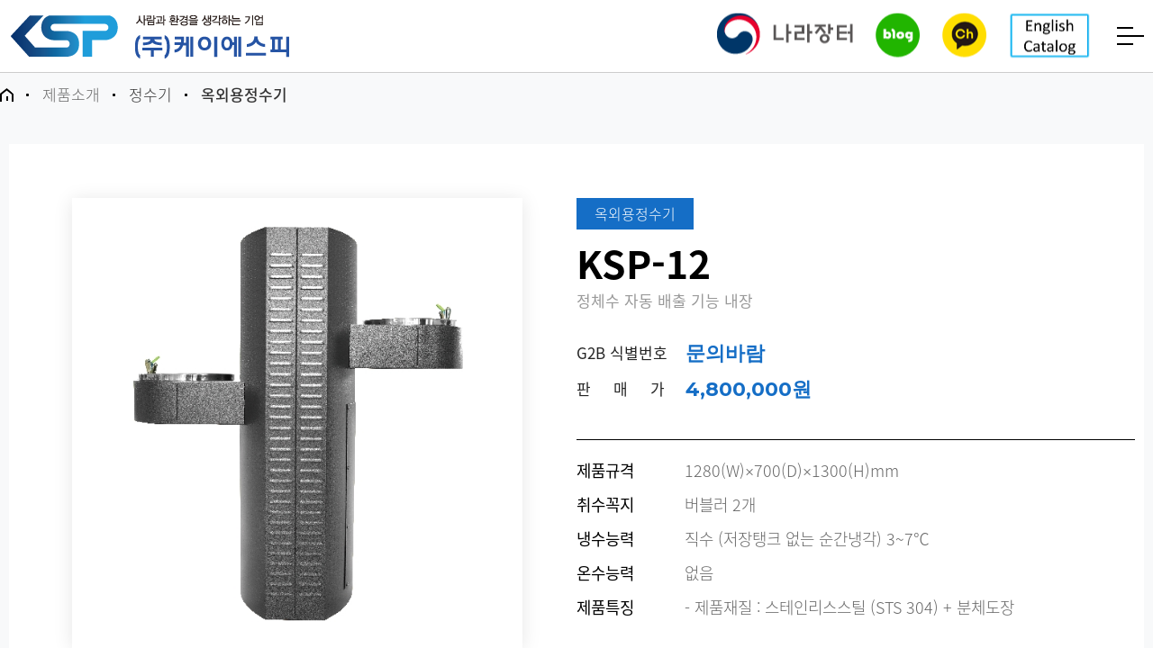

--- FILE ---
content_type: text/html; charset=UTF-8
request_url: http://i-ksp.co.kr/product/01_view.php?cate_1=1&cate_2=9&no=20&make=&search=&page=1
body_size: 16527
content:
<!DOCTYPE html>
<html xmlns="http://www.w3.org/1999/xhtml" lang="ko" xml:lang="ko">
<head>

<title>(주)케이에스피</title>

<meta http-equiv="X-UA-Compatible" content="IE=Edge" />
<meta http-equiv="Content-Type" content="text/html; charset=utf-8" />
<meta name="viewport" content="width=device-width,initial-scale=1.0,minimum-scale=1.0,maximum-scale=1.0,user-scalable=no">
<meta name="robots" content="index,follow">

<meta name="naver-site-verification" content=""/>
<link rel="canonical" href="https://">

<meta name="title" content="(주)케이에스피" />
<meta name="application-name" content="(주)케이에스피">
<meta name="description" content="(주)케이에스피">
<meta name="keywords" content="(주)케이에스피">

<meta name="og:type" property="og:type" content="website" />
<meta name="og:url" property="og:url" content="https://" />
<meta name="og:title" property="og:title" content="(주)케이에스피" />
<meta name="og:image" property="og:image" content="" />
<meta name="og:description" property="og:description" content="(주)케이에스피" id="description" />

<link rel="stylesheet" type="text/css" href="../css/basefont.css"/>
<link href="https://fonts.googleapis.com/css2?family=Montserrat:wght@300;500;700&family=Roboto:wght@300;400;500;700&display=swap" rel="stylesheet">
<link rel="stylesheet" type="text/css" href="../css/import.css"/>
<link rel="stylesheet" type="text/css" href="../css/layout.css?ver=20230414012806">
<link rel="stylesheet" type="text/css" href="../css/jquery-ui.css"/>
<link rel="icon" href="data:,">

<script type="text/javascript" src="../js/jquery.min.js"></script>
<script type="text/javascript" src="../js/jquery-ui.custom.js"></script>
<script type="text/javascript" src="../js/design.js"></script>
<script type="text/javascript" src="../js/placeholders.min.js"></script> 
<script type="text/javascript" src="../js/common.js"></script> 

</head>


<body>
<ul id="skipToContent">
  <li><a href="#container">본문 바로가기</a></li>
  <li><a href="#gnbW">주메뉴 바로가기</a></li>
</ul>


<!-- loading -->
<div class="loading_area" id="loading_area" style="display:none">
    <div class="loader"></div>
    <div id="bg"></div>
</div>

<!-- //loading --><script>
	var oneDepth = 2; //1차 카테고리
	var twoDepth = 1; //2차 카테고리
	var tabDepth = 9 //2차 카테고리

	function fnc_photo(el) {
		var img = $(el).children(img).attr("src");
		$("#big_img").attr("src", img);
	}
</script>
<div id="wrap" class="sub_wrap">
	<!-- header -->
	<div id="header">

	<div class="in_header">

		<h1><a href="../main/main.php"><img src="../img/common/logo.png" alt=""></a></h1>

		<div class="m_gnbW">
			<div class="m_gnb_on bt_all">
				<div class="menu_btn">
					<div class="line-top"></div>
					<div class="line-middle"></div>
					<div class="line-bottom"></div>
				</div>
			</div>
		</div>
		<h2 class="skip">주요 서비스 메뉴</h2>
		<div id="gnbW" class="w_gnb">

			<div class="gnb">
	<ul>
		<li class="gnb01"><a href="../introduce/01.php"><span>회사소개</span></a>
			<div class="sub_menu">
				<ul>
					<li class="lnb1"><a href="../introduce/01.php">CEO인사말</a></li>
					<li class="lnb2"><a href="../introduce/02.php">회사연혁</a></li>
					<li class="lnb3"><a href="../introduce/03.php">조직도</a></li>
					<li class="lnb4"><a href="../introduce/04.php">보도자료</a></li>
					<li class="lnb7"><a href="../introduce/06.php">제조설비</a></li>
					<li class="lnb6"><a href="../community/gallery.php">포토갤러리</a></li>
					<li class="lnb5"><a href="../introduce/05.php">찾아오시는 길</a></li>

				</ul>
			</div>
		</li>
		<li class="gnb02"><a href="../product/01.php"><span>제품소개</span></a>
			<div class="sub_menu">
				<ul>
										<li class="lnb1"><a href="../product/01.php?cate_1=1&cate_2=5">정수기</a>
						<ul class="three_depth">
														<li class="tab_num5"><a href="../product/01.php?cate_1=1&cate_2=5">대용량정수기&#40;우수제품&#41;</a></li>
														<li class="tab_num26"><a href="../product/01.php?cate_1=1&cate_2=26">대용량정수기</a></li>
														<li class="tab_num7"><a href="../product/01.php?cate_1=1&cate_2=7">대용량정수기&#40;BF인증용&#41;</a></li>
														<li class="tab_num6"><a href="../product/01.php?cate_1=1&cate_2=6">일반정수기</a></li>
														<li class="tab_num20"><a href="../product/01.php?cate_1=1&cate_2=20">컵보관/회수형정수기</a></li>
														<li class="tab_num9"><a href="../product/01.php?cate_1=1&cate_2=9">옥외용정수기</a></li>
														<li class="tab_num10"><a href="../product/01.php?cate_1=1&cate_2=10">벽면매입형</a></li>
													</ul>
					</li>
										<li class="lnb2"><a href="../product/01.php?cate_1=2&cate_2=25">음수기</a>
						<ul class="three_depth">
														<li class="tab_num25"><a href="../product/01.php?cate_1=2&cate_2=25">대용량음수기</a></li>
														<li class="tab_num12"><a href="../product/01.php?cate_1=2&cate_2=12">일반음수기</a></li>
														<li class="tab_num13"><a href="../product/01.php?cate_1=2&cate_2=13">아리수 전용</a></li>
														<li class="tab_num19"><a href="../product/01.php?cate_1=2&cate_2=19">야외용음수기</a></li>
														<li class="tab_num23"><a href="../product/01.php?cate_1=2&cate_2=23">지자체 전용</a></li>
													</ul>
					</li>
										<li class="lnb4"><a href="../product/01.php?cate_1=4&cate_2=24">온수제조기</a>
						<ul class="three_depth">
														<li class="tab_num24"><a href="../product/01.php?cate_1=4&cate_2=24">대용량온수제조기</a></li>
														<li class="tab_num22"><a href="../product/01.php?cate_1=4&cate_2=22">대용량온수제조기&#40;BF인증용&#41;</a></li>
														<li class="tab_num18"><a href="../product/01.php?cate_1=4&cate_2=18">일반온수제조기</a></li>
													</ul>
					</li>
									</ul>
			</div>
		</li>
		<li class="gnb03"><a href="../certification/01.php"><span>인증현황</span></a>
			<div class="sub_menu">
				<ul>
					<li class="lnb1"><a href="../certification/01.php">인증현황</a></li>
				</ul>
			</div>
		</li>
		<li class="gnb04"><a href="../result/01.php"><span>납품실적</span></a>
			<div class="sub_menu">
				<ul>
					<li class="lnb1"><a href="../result/01.php">납품실적</a></li>
				</ul>
			</div>
		</li>

		<li class="gnb05"><a href="../community/notice.php"><span>고객센터</span></a>
			<div class="sub_menu">
				<ul>
					<li class="lnb1"><a href="../community/notice.php">공지사항</a></li>
					<li class="lnb2"><a href="../community/online.php">1:1온라인상담</a></li>
				</ul>
			</div>
		</li>

	</ul>
</div>
		</div>
		<ul class="top_btns">
	<li><a href="https://www.g2b.go.kr/" target="_blank"><img src="../img/common/top_bt1.png" alt="나라장터"></a></li>
    <li><a href="https://blog.naver.com/i_ksp" target="_blank"><img src="../img/common/top_bt2.png" alt="blog"></a></li> 
	<li><a href="https://pf.kakao.com/_nxkkUb" target="_blank"><img src="../img/common/top_bt3.png" alt="kakao"></a></li> 
	<li><a href="../img/introduce/Catalog_ENG.pdf" download><img src="../img/common/top_bt4.png" alt="brochureENG"></a></li> 
	
</ul>	</div>

	<div id="gnb_bar">
		<div class="gnb_bar_in">

		</div>
	</div>

</div>
<!-- m gnb -->

<div id="slide_menu_wrap" class="slide_menu_wrap ">
	<div class="slide_menu_inner">
		<ul class="top_btns">
	<li><a href="https://www.g2b.go.kr/" target="_blank"><img src="../img/common/top_bt1.png" alt="나라장터"></a></li>
    <li><a href="https://blog.naver.com/i_ksp" target="_blank"><img src="../img/common/top_bt2.png" alt="blog"></a></li> 
	<li><a href="https://pf.kakao.com/_nxkkUb" target="_blank"><img src="../img/common/top_bt3.png" alt="kakao"></a></li> 
	<li><a href="../img/introduce/Catalog_ENG.pdf" download><img src="../img/common/top_bt4.png" alt="brochureENG"></a></li> 
	
</ul>			<div class="gnb">
	<ul>
		<li class="gnb01"><a href="../introduce/01.php"><span>회사소개</span></a>
			<div class="sub_menu">
				<ul>
					<li class="lnb1"><a href="../introduce/01.php">CEO인사말</a></li>
					<li class="lnb2"><a href="../introduce/02.php">회사연혁</a></li>
					<li class="lnb3"><a href="../introduce/03.php">조직도</a></li>
					<li class="lnb4"><a href="../introduce/04.php">보도자료</a></li>
					<li class="lnb7"><a href="../introduce/06.php">제조설비</a></li>
					<li class="lnb6"><a href="../community/gallery.php">포토갤러리</a></li>
					<li class="lnb5"><a href="../introduce/05.php">찾아오시는 길</a></li>

				</ul>
			</div>
		</li>
		<li class="gnb02"><a href="../product/01.php"><span>제품소개</span></a>
			<div class="sub_menu">
				<ul>
										<li class="lnb1"><a href="../product/01.php?cate_1=1&cate_2=5">정수기</a>
						<ul class="three_depth">
														<li class="tab_num5"><a href="../product/01.php?cate_1=1&cate_2=5">대용량정수기&#40;우수제품&#41;</a></li>
														<li class="tab_num26"><a href="../product/01.php?cate_1=1&cate_2=26">대용량정수기</a></li>
														<li class="tab_num7"><a href="../product/01.php?cate_1=1&cate_2=7">대용량정수기&#40;BF인증용&#41;</a></li>
														<li class="tab_num6"><a href="../product/01.php?cate_1=1&cate_2=6">일반정수기</a></li>
														<li class="tab_num20"><a href="../product/01.php?cate_1=1&cate_2=20">컵보관/회수형정수기</a></li>
														<li class="tab_num9"><a href="../product/01.php?cate_1=1&cate_2=9">옥외용정수기</a></li>
														<li class="tab_num10"><a href="../product/01.php?cate_1=1&cate_2=10">벽면매입형</a></li>
													</ul>
					</li>
										<li class="lnb2"><a href="../product/01.php?cate_1=2&cate_2=25">음수기</a>
						<ul class="three_depth">
														<li class="tab_num25"><a href="../product/01.php?cate_1=2&cate_2=25">대용량음수기</a></li>
														<li class="tab_num12"><a href="../product/01.php?cate_1=2&cate_2=12">일반음수기</a></li>
														<li class="tab_num13"><a href="../product/01.php?cate_1=2&cate_2=13">아리수 전용</a></li>
														<li class="tab_num19"><a href="../product/01.php?cate_1=2&cate_2=19">야외용음수기</a></li>
														<li class="tab_num23"><a href="../product/01.php?cate_1=2&cate_2=23">지자체 전용</a></li>
													</ul>
					</li>
										<li class="lnb4"><a href="../product/01.php?cate_1=4&cate_2=24">온수제조기</a>
						<ul class="three_depth">
														<li class="tab_num24"><a href="../product/01.php?cate_1=4&cate_2=24">대용량온수제조기</a></li>
														<li class="tab_num22"><a href="../product/01.php?cate_1=4&cate_2=22">대용량온수제조기&#40;BF인증용&#41;</a></li>
														<li class="tab_num18"><a href="../product/01.php?cate_1=4&cate_2=18">일반온수제조기</a></li>
													</ul>
					</li>
									</ul>
			</div>
		</li>
		<li class="gnb03"><a href="../certification/01.php"><span>인증현황</span></a>
			<div class="sub_menu">
				<ul>
					<li class="lnb1"><a href="../certification/01.php">인증현황</a></li>
				</ul>
			</div>
		</li>
		<li class="gnb04"><a href="../result/01.php"><span>납품실적</span></a>
			<div class="sub_menu">
				<ul>
					<li class="lnb1"><a href="../result/01.php">납품실적</a></li>
				</ul>
			</div>
		</li>

		<li class="gnb05"><a href="../community/notice.php"><span>고객센터</span></a>
			<div class="sub_menu">
				<ul>
					<li class="lnb1"><a href="../community/notice.php">공지사항</a></li>
					<li class="lnb2"><a href="../community/online.php">1:1온라인상담</a></li>
				</ul>
			</div>
		</li>

	</ul>
</div>
	</div>
	<div class="all_close">
		<div class="menu_btn is-open">
			<div class="line-top"></div>
			<div class="line-middle"></div>
			<div class="line-bottom"></div>
		</div>
	</div>
</div>
<!-- //m gnb -->
	<!-- //header -->
	<div class="location_wrap">
    <div class="location"><span class="home"><img src="../img/common/ico_home.png"></span><span id="location_1"></span><span id="location_2"></span></div>
</div>
	<!-- container -->

	<div id="inner_wrap">
		<!-- 내용 -->

		<div class="view_white_wrap">
			<div class="sub_con">


				<div class="product_view">
					<div class="photo_wrap">
						<div class="in">
														<p class="big"><img id="big_img" src="/board/free/photo480/product_detail_202205101128530.jpg" alt=""></p>
							<ul class="small">
																	<li><a href="javascript:void(0);" onclick="fnc_photo(this)"><img src="/board/free/photo480/product_detail_202205101128530.jpg" alt=""></a></li>
															</ul>
													</div>
					</div>


<!-- 제품소개 란의 식별번호 아래에 판매가격 추가, layout.css 파일 984쪽에 num 클래스 수정했고, num1 클래스를 하나 더 만들었음 -->
					<div class="info_wrap">
						<p class="type">옥외용정수기</p>
						<h3 class="name">KSP-12</h3>
						<p class="txt_s">정체수 자동 배출 기능 내장</p>

						<div class="num1">
							
							<span>G2B 식별번호							</span> 
							<strong class="mont">문의바람 
							</strong> 
													</div>

						<div class="num">
							<span>
								판&nbsp;&nbsp;&nbsp;&nbsp;&nbsp;매&nbsp;&nbsp;&nbsp;&nbsp;&nbsp;가							</span>
							<strong class="mont" style="padding-left: 3px;">4,800,000원</strong>
						</div>
						
						<ul class="info">
							<li>
								<p class="txt_t">제품규격</p>
								<div class="txt">1280(W)×700(D)×1300(H)mm</div>
							</li>
							<li>
								<p class="txt_t">취수꼭지</p>
								<div class="txt">버블러 2개</div>
							</li>
							<li>
								<p class="txt_t">냉수능력</p>
								<div class="txt">직수 (저장탱크 없는 순간냉각) 3~7℃</div>
							</li>
							<li>
								<p class="txt_t">온수능력</p>
								<div class="txt">없음</div>
							</li>
														<li>
								<p class="txt_t">제품특징</p>
								<div class="txt">
									- 제품재질 : 스테인리스스틸 (STS 304) + 분체도장								</div>
							</li>

						</ul>
<!--
						<dl class="price">
						<dt>판매가격</dt>
						<dd><strong class="mont">4,800,000</strong>원</dd>
						</dl>
-->

						<ul class="logos">
															<li><img src="/img/product/ico04.gif" alt=""></li>
															<li><img src="/img/product/ico05.gif" alt=""></li>
															<li><img src="/img/product/ico06.gif" alt=""></li>
															<li><img src="/img/product/ico07.gif" alt=""></li>
															<li><img src="/img/product/ico09.gif" alt=""></li>
															<li><img src="/img/product/ico10.gif" alt=""></li>
													</ul>


					</div>
				</div>


				<h3 class="detail_title">
					<span>상세정보</span>
				</h3>

				<div class="detail_con">
					<p>&nbsp;</p>				</div>
				<br>
				<div class="tc pt20"><a href="../product/01.php?cate_1=1&cate_2=9&page=1&make=&search=" class="btn_list2"><span>목록으로</span></a></div>


			</div>
		</div>

		<!-- //내용 -->
	</div>
	<!-- //container -->
	<!-- footer-->
	<div id="footerW">
    
    <div id="footer">

        <div class="addressW">
		
            <address><span class="fb">고객상담전화</span><br>
            <span class="tel mont">031. 952. 1111</span>
			
            <span>(평일 :  8:30 ~17:30</span>       <span>토요일/일요일/공휴일 휴무)</span>      <span>Fax : 031-952-0343</span> <br class="">
			<span>메일 주소 : i-ksp@hanmail.net</span> <br class=""><br class="br">
            <span>본사 : 경기도 파주시 탄현면 방촌로 879번길 57 (오금리 137-5)</span>         
			</address>
            <p class="copy">COPYRIGHT (C) 2022 I-KSP., LTD.     All Rights Reserved.</p>
           
            <p class="go_top"><a href="javascript:void(0);" onclick="goTop();"><img src="../img/common/bt_top.png" alt="top"></a></p>
        </div>

    </div>


</div>


<div id="black"></div>
	<!-- //footer-->
</div>
</body>

</html>

--- FILE ---
content_type: text/css
request_url: http://i-ksp.co.kr/css/import.css
body_size: 98
content:
@charset "euc-kr";
@import url("base.css");
@import url("bbs.css");
@import url("btn.css");



--- FILE ---
content_type: text/css
request_url: http://i-ksp.co.kr/css/layout.css?ver=20230414012806
body_size: 95442
content:
@charset "utf-8";
/* CSS Document */
/* ------------------------------------------------------------
 * Name      :web_layout.css    
 * Desc      :page layout 
 * Created   :
 * Updated   :
 ------------------------------------------------------------ */
body.fixe {overflow:hidden; width:100%; height:100%; position:fixed;}
.m_gnb .sub_menu {display:none !important;}
.web_dis {display:block;}
.mb_dis {display:none;}
.search_btn {display:none; position:absolute; right:65px; top:26px;}
img {max-width:100%}
.pc_view {display:block}
.mb_view {display:none}


.main_b {text-align:center;}
.main_b p {border:1px solid #ccc; display:inline-block;}
.main_b .web_dis {display:block;}
.main_b .mb_dis {display:none;}

.quick_wrap {transition:all 0.3s 0s ease-in-out; z-index:999; position:fixed; right:10px; top:50%; transform:translateY(-50%); -wbkit-transform:translateY(-50%);}
.quick_wrap > ul {transition:all 0.3s 0s ease-in-out;}
.quick_wrap > ul > li {padding:2px;}
.quick_wrap .m_bt {padding:2px 2px 3px 2px; transition:all 0.3s 0s ease-in-out; transform:translateX(100px); -wbkit-transform:translateX(100px); }
.quick_wrap .m_bt > button {display:block; width:55px; height:55px; outline:none; background:url(../img/main/q_open.png) no-repeat left top;}
.quick_wrap .m_bt > button.on {background:url(../img/main/q_close.png) no-repeat left top;}
.quick_wrap > ul.on  {transform:translateX(0px); -wbkit-transform:translateX(0px);}

.chatting_q {transition:all 0.3s 0s ease-in-out; z-index:999; position:fixed; right:10px; top:50%; transform:translateY(-50%); -wbkit-transform:translateY(-50%);}
.chatting_q > p {transition:all 0.3s 0s ease-in-out;  border-radius:100%; overflow:hidden; box-shadow:1px 2px 3px #ccc;}
.chatting_q a {display:block; width:76px; height:76px; background:#3084d8}


/* 980px 이상 */
@media screen and (min-width:980px) {
	.quick_wrap > ul {transform:translateX(0px); -wbkit-transform:translateX(0px);}
    .chatting_q > p {transform:translateX(0px); -wbkit-transform:translateX(0px);}
}

/* 980px 이하 */
@media screen and (max-width:979px) {
	.quick_wrap > ul {transform:translateX(100px); -wbkit-transform:translateX(100px);}
    .chatting_q > p {transform:translateX(100px); -wbkit-transform:translateX(100px);}
	.quick_wrap .m_bt {transform:translateX(0px); -wbkit-transform:translateX(0px); }
}

/* 480px 이하 */
@media screen and (max-width:479px) {
	.quick_wrap > ul > li img {width:40px;}
	.quick_wrap .m_bt > button {width:40px; height:40px; background-size:cover !important}
}





/* header */
#header {width:100%; position:fixed; background:#fff; left:0px; top:0px; z-index:9999; box-sizing:border-box; transition:all 0.3s 0s ease-in-out; border-bottom:1px solid #cccccc;}
.in_header {max-width:1660px; width:100%; height:100px; box-sizing:border-box; margin:0 auto; position:relative; z-index:9; color:#fff;}
#header h1 {position:absolute; left:10px; top:50%; transform:translateY(-50%); -wbkit-transform:translateY(-50%); overflow:hidden; transition:all 0.3s 0s ease-in-out; z-index:10 }

#header .top_btns {overflow:hidden; position:absolute; right:10px; top:50%; transform:translateY(-50%); padding-bottom:1px;}
#header .top_btns > li {float:left; margin-left:25px; position:relative;}

#header .top_btns > li:first-child {padding-left:0px; margin-left:0px;}
#header .top_btns > li:first-child:before {display:none;}
#header .top_btns > li .ico {display:inline-block; line-height:20px; padding:2px; vertical-align:top; margin-right:2px;}
#header .top_btns > li .m_topbtn {line-height:20px; font-weight:300; color:#000000; font-size:16px;}

/* wrap */
#wrap {width:100%; max-width:1920px; padding-top:100px; overflow:hidden; margin:0 auto;  transition:all 0.3s 0s ease-in-out;}
#inner_wrap {max-width:100%; margin:0 auto; position:relative; padding-bottom:70px;}
#inner_wrap:after {clear:both; content:""; display:block;}
#inner_wrap.no_visual {padding-top:70px;}

.inner {max-width:1400px; margin:0 auto;}
.inner:after { clear:both; content:""; display:block;}
.bg_wrap {background:#f2f2f2}




.m_gnb_on {position:absolute; right:10px; top:50%; transform:translateY(-50%); -webkit-transform:translateY(-50%); box-sizing:border-box; display:none; }
.m_gnb_on .menu_btn {margin:0 auto;}





/* GNB */
.w_gnb {padding:0px 0px 0px 0px;}
.w_gnb .gnb {margin:0 auto; box-sizing:border-box; padding:0px 450px 0px 330px;} /*230414 상단 카달로그 아이콘 추가 관련 회사소개,제품소개 등 왼쪽으로 350 -> 450 */
.w_gnb .gnb:after {content:""; display:block; clear:both;}
.w_gnb .gnb > ul {display:flex; justify-content:space-around; text-align:center; margin:0 auto; max-width:800px; position:relative}
.w_gnb .gnb > ul > li {text-align:left; padding-left:35px; vertical-align:top; flex:1;}

.w_gnb .gnb > ul > li > a {display:block; color:#fff;}
.w_gnb .gnb > ul > li > a > span {display:inline-block; box-sizing:border-box; font-size:22px; font-weight:400; line-height:100px; height:100px; color:#000000; transition:all 0.2s 0s ease-in-out; position:relative;}
.w_gnb .gnb > ul > li > a > span:after {display:block; content:""; width:0%; height:5px; background:#156ec5; position:absolute; left:50%; bottom:0%; transform:translateX(-50%); transition:all 0.2s 0s ease-in-out;}
.w_gnb .gnb > ul > li.on > a > span {color:#156ec6;}
.w_gnb .gnb > ul > li:hover > a > span {color:#156ec5;}
.w_gnb .gnb > ul > li:hover > a > span:after {width:100%}


.w_gnb .gnb05 .sub_menu {padding-right:440px; max-width:780px} 

.gnb > ul > li.gnb08 {display:none !important;}
.gnb > ul > li.gnb09 {display:none !important;}



.w_gnb .sub_menu  {position:absolute; left:0%; width:100%; width:980px; box-sizing:border-box; overflow:hidden; top:100%; display:none; padding:20px 0px 20px 0; box-sizing:border-box;}
.w_gnb .sub_menu > ul {display:flex; flex-wrap:wrap; justify-content:space-between}
.w_gnb .sub_menu > ul > li {box-sizing:border-box; text-align:left; box-sizing:border-box; padding:20px 0px 10px 37px;}
.w_gnb .sub_menu > ul > li > a {display:block; text-align:left; font-size:22px; font-weight:600; color:#000000; padding:3px 0px; line-height:130%;}
.w_gnb .sub_menu .three_depth {padding:10px 10px 10px 0px; box-sizing:border-box;}
.w_gnb .sub_menu .three_depth > li {margin-top:7px;}
.w_gnb .sub_menu .three_depth > li > a {display:block; position:relative; font-size:22px; color:#666666; line-height:140%; font-weight:400; text-align:left;}
.w_gnb .sub_menu .three_depth > li > a:hover {color:#156ec6}


.check_boxW { border:1px solid #dadada; padding:15px 10px;}




#gnb_bar {position:absolute; display:none; left:0%; top:100%; width:100%; background:#fff; z-index:8; border-top:1px solid #e5e5e5 }

.gnb_bar_in {max-width:1300px; margin:0 auto; box-sizing:border-box; background:#fff;  z-index:9; position:relative;}

.gnb_bar_in > span {font-size:36px; color:#343434; line-height:140%; position:absolute; left:30px; top:45px; z-index:9; font-weight:600; cursor:default}
.gnb_bar_in .txt_s {font-size:16px; color:#343434; line-height:140%; position:absolute; left:30px; top:105px; z-index:9; font-weight:300}
.gnb_bar_in .sub_menu {display:block !important; }





.slide_menu_wrap {width:80%; max-width:500px; box-sizing:border-box; height:100%;  z-index:99999; position:fixed; right:-90%; top:0px; bottom:0px; }
.slide_menu_inner {padding:63px 15px 0px 15px; height:100%; box-sizing:border-box; overflow-y:auto; overflow-x:inherit; -webkit-overflow-scrolling:touch; background:#343434; }
.slide_menu_inner .top_menu {background:none; display:block;}
.slide_menu_inner .top_btns {overflow:hidden; display:none; padding:0px 0px 20px 0px; margin:-5px; float:none; background:none;}
.slide_menu_inner .top_btns > li {float:left; width:50%; box-sizing:border-box; padding:5px;}
.slide_menu_inner .top_btns > li > a {display:block; line-height:140%; font-weight:100; padding:10px; border:1px solid #fff; color:#fff;  font-size:15px; text-align:center}
.slide_menu_inner .top_btns > li > a .ico {display:none;}
.slide_menu_inner .top_btns > li a:before {display:none;}
.slide_menu_wrap .m_gnb_on {display:none !important}

.all_close {position:absolute; right:20px; top:20px; z-index:99998}
.all_close button {background:none; border:none; outline:none; /*width:26px; height:26px;*/ padding:0px; margin:0px; }
.all_close .menu_btn {height:20px !important; width:30px !important;}
.all_close .menu_btn .line-top, .all_close .menu_btn .line-middle, .all_close .menu_btn .line-bottom {background:#fff !important}
.slide_menu_wrap .gnb > ul {overflow:hidden;}
.slide_menu_wrap .gnb > ul > li {border-bottom:1px solid #474747; transform:translateX(30%); -webkit-transform:translateX(30%); transition:all 0.8s 0s ease-in-out; -webkit-transition:all 0.8s 0s ease-in-out; border-bottom:1px solid #474747;}
.slide_menu_wrap .gnb > ul > li > a {display:block; line-height:33px; font-size:18px; color:#fff; padding:10px 10px 10px 25px; background:url(../img/common/g_plus.png) no-repeat right center; font-weight:500; } 
.slide_menu_wrap .gnb > ul > li > a.on {background:url(../img/common/g_minus.png) no-repeat right center; } 
.slide_menu_wrap .gnb .sub_menu {background:#333333; border-top:1px solid #474747; display:none; padding:10px 0px; }
.slide_menu_wrap .gnb .sub_menu > ul > li > a {position:relative; display:block; line-height:23px; padding:5px 10px 5px 35px; font-size:15px; color:#d6d6d6; } 
.slide_menu_wrap .gnb .sub_menu > ul > li > a:before {display:block; content:""; width:3px; height:3px; background:#fff; opacity:0.7; position:absolute; left:25px; top:50%; margin-top:-2px;} 
.slide_menu_wrap .gnb .sub_menu02{background:#4e4e4e; border-top:1px solid #777777; border-bottom:1px solid #777777; padding:10px 0px; }
.slide_menu_wrap .gnb .sub_menu02 > li > a {display:block; line-height:23px; padding:5px 10px 5px 35px; font-size:13px; color:#d6d6d6;} 
.slide_menu_wrap.on .gnb > ul > li {transform:translateX(0%); -webkit-transform:translateX(0%); transition:all 0.8s 0s ease-in-out; -webkit-transition:all 0.8s 0s ease-in-out;}
.slide_menu_wrap .gnb .sub_menu > ul > li .three_depth {background:#000; display:none;}
.slide_menu_wrap .gnb .sub_menu > ul > li .three_depth li > a {position:relative; display:block; line-height:23px; padding:5px 10px 5px 35px; font-size:13px; color:#d6d6d6;} 



/* visual */
#section1 { padding:0px;}
.main_visual {width:100%; overflow:hidden; position:relative;}
.main_visual .bxslider > li {background-size:cover !important}

.main_visual .bxslider > li .bg_img {display:block; position:absolute; left:50%; top:50%; transform:translate(-50%, -50%); width:1920px; height:600px; }
/*
.main_visual .bxslider > li.active .bg_img img {transform:scale(1.05); transform-origin:50% 50%; transition:all 3s 0s ease-in-out; }
.main_visual .bxslider > li.active .visual_txt {margin-top:-50px; opacity:1; color:#fff; transition:all 0.8s 0s ease-in-out; }
*/
.main_visual .v_frame {width:100%; max-width:1400px; margin:0 auto; position:relative; display:table;}
.main_visual .v_frame .cell {height:500px; box-sizing:border-box; padding:0px 0px 20px 10px; display:table-cell; vertical-align:middle; position:relative; vertical-align:top; padding-top:6%;} 
.main_visual .v_frame .cell .visual_txt.one {text-align:right; color:#fff; font-weight:100;}
.main_visual .v_frame .cell .visual_txt.one .txt_t {font-weight:100; font-size:56px;}
.main_visual .v_frame .cell .visual_txt.one .txt_tw {font-weight:500; font-size:35px;}
.main_visual .v_frame .cell .visual_txt.one .txt_t:after {display:none}
.main_visual .v_frame .cell .visual_txt.one .txt_t > strong {font-weight:600;}
.main_visual .v_frame .cell .visual_txt.one .img {padding-bottom:20px;}
.main_visual .v_frame .cell .visual_txt.one .img2 {align:top;}
.main_visual .v_frame .cell .visual_txt.two {color:#0a3772;}
.main_visual .v_frame .cell .visual_txt.two .bt > a {color:#0a3772; border-color:#0a3772}
.main_visual .v_frame .cell .visual_txt.two .bt > a > span {color:#0a3772; }
.main_visual .v_frame .cell .visual_txt {font-size:21px; line-height:140%;}
.main_visual .v_frame .cell .visual_txt .txt_t {font-size:63px; font-weight:600; line-height:130%;}
.main_visual .v_frame .cell .visual_txt .txt_t:after {display:block; content:""; width:50px; height:1px; margin:20px 0px; background:#000;}
.main_visual .v_frame .cell .visual_txt .txt {font-size:26px; font-weight:400; line-height:140%;}
.main_visual .v_frame .cell .visual_txt .bt {padding-top:30px;}
.main_visual .v_frame .cell .visual_txt .bt > a {display:block; width:220px; box-sizing:border-box; border:1px solid #000; border-radius:60px; text-align:center}
.main_visual .v_frame .cell .visual_txt .bt > a > span {display:inline-block; line-height:48px; font-size:18px; font-weight:500; color:#000;}

.main_visual .v_frame img {max-width:100%;}
.main_visual .v_frame .m_visual {display:none;}
.main_visual .v_bt {display:inline-block; vertical-align:top; border-radius:100%; width:40px; height:40px; box-sizing:border-box; z-index:99;}







.main_visual .v_txt {text-align:right; position:absolute; width:100%; left:0%; top:50%; transform:translateY(-50%); -webkit-transform:translateY(-50%);}
.main_visual .v_txt img {margin-right:-200px;}
.main_visual li.on .v_txt {opacity:1; transition:all 0.8s 0s ease-in-out; margin-top:-20px;}

.main_visual .bx-controls {text-align:center; position:absolute; left:50%; transform:translateX(-50%); bottom:20px; width:100%; max-width:1400px; box-sizing:border-box; z-index:99;}
.main_visual .bx-wrapper .bx-pager {position:relative; width:auto !important; left:auto; bottom:auto; display:inline-block; vertical-align:top; padding:7px 10px 0px 0px; z-index:99;}
.main_visual .bx-wrapper .bx-controls.bx-has-controls-auto.bx-has-pager .bx-controls-auto {position:relative; bottom:auto; display:inline-block; right:auto; width:24px; height:18px; text-align:center; padding-top:10px;}
.main_visual .bx-wrapper .bx-controls.bx-has-controls-auto.bx-has-pager .bx-controls-auto {right:0; z-index:99;}
.main_visual .bx-wrapper .bx-controls.bx-has-controls-auto.bx-has-pager .bx-controls-auto > div > a {text-indent:1000000%;}
.main_visual .bx-wrapper .bx-pager.bx-default-pager .bx-pager-item {vertical-align:top;}
.main_visual .bx-wrapper .bx-pager.bx-default-pager a {width:14px; height:14px; margin:0 4px; background:#fff; border:none; -moz-border-radius:14px;  -webkit-border-radius:14px; border-radius:14px; box-sizing:border-box; position:relative;}

.main_visual .bx-wrapper .bx-pager.bx-default-pager a:hover {opacity:0.5; background:#fff;}
.main_visual .bx-wrapper .bx-pager.bx-default-pager a.active {opacity:1; width:34px;  background:#fff;}
.main_visual .bx-wrapper .bx-controls-auto .active {display:none;}

#section2 {background:#f8f9fa}


.bt_play_wrap {position:relative;}
.bt_play {width:72px; height:72px; background:url(../img/common/play_bt.png) no-repeat left top; background-size:cover; position:absolute; left:50%; top:50%; transform:translate(-50%, -50%); z-index:2}

.video_wrap {position:relative; padding-bottom:56%;}
.video_wrap iframe {width:100% !important; height:100% !important; position:absolute; left:0px; top:0px;}

.youtube_wrap {position:relative; padding-bottom:56%;}
.youtube_wrap iframe {width:100% !important; height:100% !important; position:absolute; left:0px; top:0px;}

.mont {font-family:'Montserrat', sans-serif;} 
.mont strong {font-family:'Montserrat', sans-serif;} 




.mont {font-family:'Montserrat', sans-serif;} 
.mont strong {font-family:'Montserrat', sans-serif;} 



/* section */
.section {padding:70px 0px; font-size:17px; line-height:140%; word-break:keep-all; color:#333333; font-weight:300;}

.main_tab_ban {position:relative; padding-top:20px;}
.main_tab_ban > ul { display:flex; flex-wrap:wrap; margin:-9px;}
.main_tab_ban > ul > li {width:50%; box-sizing:border-box; box-sizing:border-box; padding:9px;}
.main_tab_ban > ul > li .box {display:block; border:1px solid #fff; box-sizing:border-box; transition:all 0.3s 0s ease-in-out; padding:15px; text-align:center; box-shadow:0px 2px 25px rgba(0, 0, 0, 0.1); border-radius:0px 20px 20px 20px; background:#fff; position:relative;}
.main_tab_ban > ul > li .box .type {display:inline-block; position:absolute; left:-1px; top:-1px; height:35px; line-height:35px; color:#fff; font-size:16px; min-width:151px; padding:0px 10px; box-sizing:border-box; text-align:center; background:#156ec6; z-index:2}
.main_tab_ban > ul > li .box .txt_t {display:block; color:#000000; overflow:hidden; text-overflow:ellipsis; white-space:nowrap; box-sizing:border-box; font-weight:400; font-size:26px; line-height:130%;}
/*.main_tab_ban > ul > li .box .txt {display:block; color:#999999; overflow:hidden; text-overflow:ellipsis; white-space:nowrap; box-sizing:border-box; }*/
.main_tab_ban > ul > li .box .txt {display:block; color:#999999; overflow:hidden; text-overflow:ellipsis; white-space:nowrap; box-sizing:border-box; font-size : 16px } /* font-size : 16px 추가함(20220519) */
.main_tab_ban > ul > li .box .price {text-align:right; color:#000; padding-top:15px;}
.main_tab_ban > ul > li .box .price .mont {font-size:1.5em; line-height:140%; font-weight:600; color:#156ec6}
.main_tab_ban > ul > li .box .pic {max-width:70%; margin:0 auto;}
.main_tab_ban > ul > li .box .pic > span {display:block; padding-bottom:100%; position:relative; overflow:hidden}
.main_tab_ban > ul > li .box .pic img {position:absolute; left:50%; top:50%; transform:translate(-50%, -50%); max-width:100%; max-height:100%;}
.main_tab_ban > ul > li .box:hover { border-color:#156ec6;}
.main_tab_ban > ul > li .best {height:100%;} 
.main_tab_ban > ul > li .best .box {height:100%; padding:20px 20px 15px 30px; display:flex; flex-wrap:wrap; align-items:flex-end;} 
.main_tab_ban > ul > li .best .box .pic {width:100%; max-width:91%;} 
.main_tab_ban > ul > li .best .box .txt_t {font-size:30px;} 
.main_tab_ban > ul > li .best .box .price {text-align:right; width:100%; } 
.main_tab_ban > ul > li .best .box .info {text-align:left; padding-top:40px;} 


.main_tab_ban .more {top:-75px;}
.main_tab_ban > ul > li:first-child {width:50%;}
.main_tab_ban > ul > li .list {display:flex; flex-wrap:wrap; margin:-9px;}
.main_tab_ban > ul > li .list > li {width:50%; box-sizing:border-box; padding:9px;}
.main_tab_ban > ul > li .list > li > .box {padding-top:40px;}

.tab_top {padding-bottom:20px; text-align:left; padding-right:200px;}
.tab_top .tab {display:flex; flex-wrap:wrap;}
.tab_top .tab > li {box-sizing:border-box; width:225px; padding:0px 2px;}
/*.tab_top .tab > li > a {display:block; height:75px; line-height:130%; border-radius:60px; display:flex; flex-wrap:wrap; justify-content:center; align-items:center; text-align:center; font-weight:400; padding:0px 5px; color:#cccccc; font-size:24px; box-sizing:border-box; box-shadow:0px 2px 20px rgba(0, 0, 0, 0.1); background:#fff;}*/
.tab_top .tab > li > a {display:block; height:75px; line-height:130%; border-radius:60px; display:flex; flex-wrap:wrap; justify-content:center; align-items:center; text-align:center; font-weight:400; padding:0px 5px; color:#828282; font-size:24px; box-sizing:border-box; box-shadow:0px 2px 20px rgba(0, 0, 0, 0.1); background:#fff;}
.tab_top .tab > li > a .ico {display:inline-block; position:relative; overflow:hidden}
.tab_top .tab > li > a .ico .pa {position:absolute; left:0px; top:0px; opacity:0;}
.tab_top .tab > li.on > a {color:#fff; background:#156ec6}
.tab_top .tab > li.on > a .ico img {opacity:0;}
.tab_top .tab > li.on > a .ico img.pa {opacity:1;}


.main_gallery_wrap {position:relative;}
.main_gallery_wrap .more {top:-70px;}
.main_gallery {display:flex; flex-wrap:wrap; margin:5px;}
.main_gallery > li { width:33.33333%; box-sizing:border-box; padding:5px;}
.main_gallery .box {display:block; border-radius:20px; overflow:hidden; padding:25px 20px; background:#f8f9fa; transition:all 0.3s 0s ease-in-out;}
.main_gallery .box:hover {box-shadow:0px 2px 20px rgba(0, 0, 0, 0.1); background:#fff;}
.main_gallery .box .pic {display:block; position:relative; overflow:hidden; transition:all 0.3s 0s ease-in-out; padding-bottom:63.260%; border-radius:8px; }
.main_gallery .box .pic img {max-width:100%; max-height:100%; position:absolute; left:50%; top:50%; transform:translate(-50%, -50%);}
.main_gallery .box .date {display:block;color:#999999; font-weight:400; padding-top:5px;}
.main_gallery .box .view {display:block;color:#156ec6; font-weight:500; padding-top:15px;}
.main_gallery .box .txt_t {display:block; color:#000000; overflow:hidden; white-space:nowrap; text-overflow:ellipsis; -o-text-overflow:ellipsis; font-size:24px; font-weight:600; margin-top:15px;}




.main_banner {display:flex; flex-wrap:wrap; margin:0px -22px; padding:30px 0px;}
.main_banner .box {width:50%; box-sizing:border-box; padding:22px; display:flex; flex-wrap:wrap; }
.main_banner .box:first-child {justify-content:flex-end; text-align:right}
.main_banner .box:first-child .img {align-self:flex-end;}
.main_banner .box .txt {font-size:20px; line-height:150%; color:#999999; width:100%;}
.main_banner .box .txt .txt_t {font-size:1.8em; line-height:150%; color:#000; padding-bottom:25px; }
.main_banner .box .txt .txt_t > strong {font-weight:600;}
.main_banner .box .txt .txt_s > strong {font-weight:400; color:#666666; }
.main_banner .box .img {padding-top:50px}
.main_banner .box:nth-child(2) .img {padding-top:0px;}
.main_banner .box:nth-child(2) .txt {align-self:flex-end}


.notice_roll_wrap {border:1px solid #ccc; border-radius:20px; margin:30px 0px;}
.notice_roll_in {box-sizing:border-box; margin:20px auto; padding:10px 120px 10px 140px; position:relative; height:45px; }
.notice_roll_in .plus {position:absolute; right:20px; top:50%; transform:translateY(-50%);}

.notice_roll_in > h3 {position:absolute; height:30px; line-height:30px; left:30px; top:8px; font-size:20px; font-weight:600;}
.notice_roll_in .more_view {position:absolute; right:0px; top:0px; height:100%; display:table; width:65px;}
.notice_roll_in .more_view > a {display:table-cell; vertical-align:middle; height:100%;text-align:center; font-size:26px; color:#666; }

.notice_roll > li {box-sizing:border-box;}
.notice_roll > li > a {display:block; position:relative; line-height:24px;  font-size:20px; font-weight:300; color:#999999;}
.notice_roll > li > a > .txt {display:inline-block; overflow:hidden; text-overflow:ellipsis; white-space:nowrap; box-sizing:border-box; max-width:calc(100% - 130px); max-width:-webkit-calc(100% - 130px); vertical-align:top; color:#999999;}
.notice_roll > li > a > .date {display:inline-block; position:relative; margin-left:10px; padding-left:10px; vertical-align:top; color:#999999;}
.notice_roll > li > a > .date:before {display:block; content:""; width:1px; height:16px; position:absolute; left:0px; top:50%; margin-top:-8px; background:#eee;}

.notice_roll_in .bx-wrapper .bx-controls-direction a {top:0%; margin-top:0px; width:30px; height:30px; }
.notice_roll_in .bx-wrapper .bx-prev {left:auto; right:-25px; top:-2px !important; background:url(../img/main/arrow_b.png) no-repeat center center;}
.notice_roll_in .bx-wrapper .bx-next {left:auto; right:-50px; top:-2px !important; background:url(../img/main/arrow_t.png) no-repeat center center;}

.notice_roll_in .bx-wrapper .bx-controls-auto {position:absolute; z-index:999; right:-73px;  top:23px; bottom:auto;  width:21px;}
.notice_roll_in .bx-wrapper .bx-controls-auto .bx-start {width:21px; height:21px; background-position:-73px -8px; margin:0px; border:none; border-radius:0%;}
.notice_roll_in .bx-wrapper .bx-controls-auto .bx-stop {width:21px; height:21px; background-position:-74px -37px; margin:0px; border:none; border-radius:0%;}
.notice_roll_in .bx-wrapper .bx-controls-auto .active {display:none;}

#section4 {background:#f8f9fa}




.main_customer_center {padding:20px 0px;}
.main_customer_center .banner {display:flex; justify-content:space-between}
.main_customer_center .banner > li {width:33.3333%; max-width:280px;}
.main_customer_center .banner > li > a {display:block; color:#fff;}
.main_customer_center .banner > li > a > dl {padding-right:50px; background:url(../img/main/c_arrow.png) no-repeat right center; border-bottom:2px solid #0096ff; transition:all 0.3s 0s ease-in-out;}
.main_customer_center .banner > li > a > dl > dt {font-size:1.6em; color:#0096ff; padding-bottom:20px; font-weight:600; line-height:130%; transition:all 0.3s 0s ease-in-out;}
.main_customer_center .banner > li > a > dl > dt .ico {display:block; width:42px; position:relative; margin-bottom:5px;}
.main_customer_center .banner > li > a > dl > dt .ico img {transition:all 0.3s 0s ease-in-out;}
.main_customer_center .banner > li > a > dl > dt .ico .pa {opacity:0; position:absolute; left:0px; top:0px;}
.main_customer_center .banner > li > a > dl > dd {min-height:70px; opacity:0.7; padding-bottom:5px;}
.main_customer_center .banner > li > a:hover > dl {background:url(../img/main/c_arrow_on.png) no-repeat right center; border-bottom:2px solid #fff;}
.main_customer_center .banner > li > a:hover > dl > dt {color:#fff; }
.main_customer_center .banner > li > a:hover > dl > dt .ico img {opacity:0;}
.main_customer_center .banner > li > a:hover > dl > dt .ico img.pa {opacity:1;}
.main_customer_center .banner2 {padding-top:60px; }
.main_customer_center .banner2 dl {font-size:1.95em; line-height:130%; font-family:'Montserrat', sans-serif;}
.main_customer_center .banner2 dl dt {font-weight:100; font-family:'Montserrat', sans-serif;}
.main_customer_center .banner2 dl dd {font-weight:600; }
.main_customer_center .banner2 .time {font-weight:400; opacity:0.7; line-height:150%; }



#section5 {padding-bottom:0px;}
.section5_bg {padding:50px 10px; background:#262626; border-radius:40px 40px 0px 0px; color:#fff; }
.section5_bg .inner {max-width:1230px;}
.section5_bg .m_tit {color:#fff; font-size:36px;}
.section5_bg .m_tit_txt {color:#fff;}




@media (hover:none) {
    .hover:hover .ico_circle {background:#007dc6;}
  
    
}
.more {right:0px; top:0px; position:absolute; padding-right:20px;}
.more:after {display:block; content:""; right:0px; top:0px; position:absolute; width:50px; height:50px; box-sizing:border-box; border:1px solid #156ec6; border-radius:100%; }
.more > a {display:inline-block; font-size:18px; font-weight:300; color:#156ec6; line-height:140%; padding-right:50px; background:url(../img/main/more.png) no-repeat right center; line-height:50px;}





.mb_tit {text-align:center; font-size:32px; color:#000; padding:50px 0px 25px 0px; line-height:150%; position:relative; font-weight:700; border-bottom:1px solid #e5e5e5}
.mb_tit:after {display:block; content:""; width:64px; height:7px; position:absolute; left:50%; bottom:0px; margin-left:-32px; background:#313747}
.m_tit {padding:0px 0px 20px 0px; color:#000000; text-align:center; font-size:46px; line-height:120%; font-weight:bold;}
.m_tit .small {display:block; color:#333333; font-size:28px; line-height:130%;}
.m_tit .ball {display:block; max-width:153px; margin:0 auto; line-height:56px; border-radius:60px; background:#21b500; color:#fff; text-align:center; font-size:21px; font-weight:500; position:relative; margin-bottom:10px;}
.m_tit .ball:after {display:block; content:""; width:0px; height:0px; border-right:6px solid transparent; border-top:6px solid #21b500; border-left:6px solid transparent; position:absolute; left:50%; top:100%; margin:0px 0px 0px -6px;}
.m_tit_txt {margin:0px 0px 30px 0px; word-break:keep-all; color:#666666; font-weight:300; font-size:20px; text-align:center; line-height:150%; display:block;}
.m_tit img {vertical-align:baseline;}



.line_tit {text-align:center; margin-top:40px; font-size:2em; color:#000; border-bottom:1px solid #e5e5e5; line-height:140%;}
.line_tit:after {display:block; content:""; width:64px; height:7px; margin:0 auto; margin-top:10px; background:#313747}





/* footer */
#footerW {clear:both; background:#f5f6f7; border-top:1px solid #ccc; padding:0px 0px 0px 0px; box-sizing:border-box; margin:0 auto; position:relative;}
#footerW.z_over {z-index:101; position:relative;}

#footer_navi {overflow:hidden; max-width:1400px; margin:0 auto; border-bottom:1px solid #6f737c}
#footer_navi > ul {font-size:0px; text-align:left; float:left; width:50%; box-sizing:border-box;padding:30px 0px;}
#footer_navi > ul li {display:inline-block; position:relative; vertical-align:top; padding-left:16px; margin-left:15px;}
#footer_navi > ul li:first-child {padding-left:0px; margin-left:0px;}
#footer_navi > ul li:after {display:block; content:""; width:1px; height:14px; background:#6f737f; position:absolute; left:0px; top:50%; margin-top:-7px;}
#footer_navi > ul li:first-child:after {display:none;}
#footer_navi > ul li a {display:block; font-size:16px; color:#fff; font-weight:300; line-height:28px; }


#footer { position:relative; }

#footer .addressW {max-width:1400px; margin:0 auto; padding:45px 0px 35px 380px; box-sizing:border-box; position:relative; font-size:18px; color:#333333; line-height:24px; font-weight:100; background:url(../img/common/logo.png) no-repeat left 50px;}
#footer .addressW .copy {padding-top:15px;}
#footer .addressW a {color:#fff}
#footer .addressW address {margin-left:-10px; line-height:130%;}
#footer .addressW address span {display:inline-block; vertical-align:middle; padding:2px 10px;}
#footer .addressW address .tel {display:block; color:#156dc4; font-size:43px; font-weight:600; line-height:100%; padding-bottom:5px;}
#footer .addressW address .line {width:1px; height:16px; background:#6f737f; padding:0px;}
#footer .go_top {position:absolute; right:10px; top:50px; z-index:99}
#footer .go_top > a {display:block;}
#footer .go_top > a > span {display:none; font-weight:100; font-size:14px; color:#fff}
#footer .bt_member {position:absolute; right:0px; top:30px;}
#footer .bt_member > a {display:block; border:2px solid #fff; border-radius:60px; width:170px; text-align:center; font-size:20px; font-weight:100; line-height:55px; text-indent:-15px;  color:#fff; background:url(../img/common/ico_pop.png) no-repeat 85% center; }

#footerW .copy {color:#666666; font-weight:100; font-size:16px;}



#content {width:100%; max-width:1400px; margin:0 auto; padding:30px 0px;}
#content:after {clear:both; content:""; display:block;}



.sub_visual {width:100%; box-sizing:border-box; overflow:hidden; position:relative; background:url(../img/common/sub_visual.jpg) no-repeat center top; display:table; background-size:cover !important}
.sub_visual .sub_txt {display:table-cell; height:320px; box-sizing:border-box; vertical-align:middle; color:#fff; font-size:26px; line-height:130%;} 
.sub_visual .sub_txt > h2 {padding-bottom:0px; text-align:center; color:#fff;  padding-top:0px;} 
.sub_visual .sub_txt .txt1 {font-size:32px; line-height:140%; font-weight:100; padding-bottom:5px;}
.sub_visual .sub_txt .date {font-size:32px; line-height:37px; font-weight:400; padding-bottom:5px;}
.sub_visual .sub_txt .txt_s {max-width:1400px; margin:0 auto; font-size:24px; line-height:140%; font-weight:300; font-family:'locus_sangsang';}


.sub_wrap_2 {background:#f8f9fa}
.sub_wrap_1 .sub_visual {background:url(../img/introduce/sub_visual.jpg) no-repeat center top;}
.sub_wrap_2 .sub_visual {background:url(../img/taekwondo/sub_visual.jpg) no-repeat center top;}
.sub_wrap_3 .sub_visual {background:url(../img/sports/sub_visual.jpg) no-repeat center top;}
.sub_wrap_4 .sub_visual {background:url(../img/sponsor/sub_visual.jpg) no-repeat center top;}
.sub_wrap_5 .sub_visual {background:url(../img/data_room/sub_visual.jpg) no-repeat center top;}
.sub_wrap_6 .sub_visual {background:url(../img/community/sub_visual.jpg) no-repeat center top;}
.sub_wrap_8 .sub_visual {background:url(../img/member/sub_visual.jpg) no-repeat center top;}
.sub_wrap_9 .sub_visual {background:url(../img/introduce/sub_visual.jpg) no-repeat center top;}



.sub_wrap {background: #f8f9fa}
.sub_wrap .bt_quick {display:none}


#sub_tit {font-size:52px; font-weight:600; max-width:1400px; margin:0 auto; line-height:130%;}
#sub_tit .txt_s {font-size:36px; display:inline-block;}


#m_lnb {display:none;}

#lnb_wrap {position:relative; background:#f5f5f5; z-index:99; word-break:keep-all; box-shadow:none; box-sizing:border-box;}

#lnb_wrap .lnbs1 {display:none;}

#lnb_wrap .lnb {margin:0 auto; box-sizing:border-box; position:relative; z-index:9;}
#lnb_wrap .lnb:after { clear:both; content:""; display:block;}
#lnb_wrap .lnb .lnbs { float:left; width:50%; max-width:240px; box-sizing:border-box; border-right:1px solid #e2e2e2; position:relative;}
#lnb_wrap .lnb .lnbs .copy_menu { position:absolute; left:-1px; top:calc(100% + 1px); top:-webkit-calc(100% + 1px); width:100%; border-left:1px solid #e2e2e2;  border-right:1px solid #e2e2e2; display:none; background:#fff;}
#lnb_wrap .lnb .lnbs .sub_menu {display:none !important;}

#lnb_wrap .ico_home {position:absolute; left:0px; top:0px; display:none;}
#lnb_wrap .ico_home a {display:block; width:60px; height:60px; text-indent:-1000px; font-size:0px; background:url(../img/common/ico_home.png) no-repeat center center #242060 ;}
.lnb ul li {color:#666666; display:block; padding:0px; margin-top:0px;}
.lnb .three_depth {padding:10px;}
.lnb ul li a {color:#666; font-size:15px; display:block; line-height:20px; min-height:20px; height:auto; padding:10px 0px 10px 25px; border-bottom:1px solid #e2e2e2; box-sizing:border-box; text-align:left; border-top:none; font-weight:400;}
.lnb ul li a:hover {color:#000;}
.lnb .three_depth {border:none;}
.lnb ul li .three_depth a {padding:6px 15px; border:none; font-size:13px;}

.lnbs2 ul li.on a {border-radius:0px; }

#lnb_wrap .lnb .lnbs2 {display:none;}
#lnb_wrap .lnbs3 {width:100%; max-width:1400px; margin:0 auto;}
#lnb_wrap .lnbs3 > ul:after {display:block; content:""; clear:both}
#lnb_wrap .lnbs3 > ul > li {float:left; padding-left:40px;}
#lnb_wrap .lnbs3 > ul > li:first-child {padding-left:0px;}
#lnb_wrap .lnbs3 > ul > li > a {display:block; line-height:80px; height:80px; box-sizing:border-box; color:#333333; font-weight:400; padding:0px; font-size:18px; border:none; position:relative;}
#lnb_wrap .lnbs3 > ul > li.on > a {font-weight:500; color:#e11b32;}
#lnb_wrap .lnbs3 > ul > li.on > a:after {display:block; content:""; width:100%; height:2px; background:#e11b32; position:absolute; left:0px; bottom:17px;}



.drop.on .four_depth {display:block;}
.four_depth {background:#ececec; border-bottom:1px solid #e2e2e2 ; display:none;}
.lnb .four_depth li a {color:#333 !important; font-size:12px; line-height:18px; min-height:18px; height:auto; padding:10px 0px 10px 30px; background:#f4f4f4 !important; border:none !important; position:relative;}
.lnb .four_depth li a:before {display:block; content:""; width:5px; height:1px; background:#333; position:absolute; left:20px; top:50%;}
.lnb .four_depth li.on a {color:#55b664  !important;}
.lnb .four_depth li.on a:before {background:#55b664;}
.lnbs3 ul li.drop > a {position:relative;}
.drop > a:before {display:block; content:""; width:11px; height:1px; background:#999; position:absolute; right:0%; top:50%; margin:0px 10px 0px 0px;}
.drop > a:after {display:block; content:""; width:1px; height:11px; background:#999; position:absolute; right:0%; top:50%; margin:-5px 15px 0px 0px;}
.drop.on > a:before {background:#fff;}
.drop.on > a:after {background:#fff;}

.drop > a.on:after {display:none;}


#lnb_tit {font-size:16px; display:block; box-sizing:border-box; padding-left:25px; color:#666666; line-height:60px; height:60px; background:url(../img/common/lnb_arrow.png) no-repeat right center; cursor:pointer; font-weight:300;}
#lnb_tit2 {display:block; font-size:16px; box-sizing:border-box; padding-left:25px; color:#666666; line-height:60px; height:60px; background:url(../img/common/lnb_arrow.png) no-repeat right center; cursor:pointer; font-weight:300;}
#lnb_tit3 {display:block; font-size:16px; box-sizing:border-box; padding-left:25px; color:#666666; line-height:60px; height:60px; background:url(../img/common/lnb_arrow.png) no-repeat right center; cursor:pointer; font-weight:300;}
#lnb_tit.on {background:url(../img/common/lnb_arrow_on.png) no-repeat right center;}
#lnb_tit2.on {background:url(../img/common/lnb_arrow_on.png) no-repeat right center;}
#lnb_tit3.on {background:url(../img/common/lnb_arrow_on.png) no-repeat right center;}

#lnb_menu .three_depth {display:none;}

.product_navi {display:block; margin-bottom:50px; background:#fff; box-shadow:0px 0px 30px rgba(0, 0, 0, 0.1);}
.product_navi > ul {display:flex; flex-wrap:wrap; justify-content:center; overflow-x:auto; padding:8px 10px 0px 10px;}
.product_navi > ul > li {padding:0px 15px;}
.product_navi > ul > li > a {align-items:center; display:inline-flex; height:70px; box-sizing:border-box; color:#999999; border-bottom:8px solid #fff; font-weight:500; font-size:1.25em;}
/*.product_navi > ul > li > a {align-items:center; display:inline-flex; height:70px; box-sizing:border-box; color:#999999; border-bottom:8px solid #fff; font-weight:500; font-size:1.05em;}*/
.product_navi > ul > li.on > a {color:#156ec6; border-color:#156ec6; }



.title_bar {max-width:1400px; margin:0px auto 50px auto; padding-top:0px; position:relative;}
.title_bar h2 {font-size:46px; text-align:center; font-weight:600; color:#000000; line-height:140%; transition:all 0.2s 0s ease-in-out;}

.title_bar .s_txt {font-size:20px; text-align:center; color:#333333; padding-top:10px; line-height:140%; font-weight:300; word-break:keep-all}
.big_tit {font-size:46px; color:#000000; line-height:100%; transition:all 0.2s 0s ease-in-out; font-weight:700; padding:40px 0px 30px 0px;}


.location {position:relative; max-width:1400px; margin:0 auto; margin-top:10px; line-height:30px; height:30px; font-size:17px;}
.location span {display:inline-block; position:relative; zoom:1; *display:inline; padding-left:18px; margin-left:14px;  color:#666666; font-weight:300;}
.location span:before {display:block; content:""; width:3px; height:3px; background:#000; border-radius:100%; position:absolute; left:0px; top:50%; margin-top:-1px;}
.location span:first-child {padding-left:0px; margin-left:0px; background:none}
.location span:first-child:before {display:none;}
.location #location_2 {font-weight:500; color:#333;}
.location #location_3 {font-weight:500; color:#333;}
.location img {vertical-align:middle; margin-top:-4px;}


.sub_con { max-width:1400px; margin:0 auto; font-size:17px; font-weight:300; line-height:170%; word-break:keep-all;}
.sub_con > .s_tit:first-child {margin-top:0px;}
.sub_con img {max-width:100%;}


.s_tit {font-size:28px; font-weight:600; line-height:140%; margin:50px 0px 10px 0px;}
.ss_tit {font-size:23px; color:#222222; line-height:110%; margin-bottom:5px; padding:0px 0px 0px 15px; position:relative; margin-top:50px; font-weight:600;}
.ss_tit > span {display:inline-block; position:relative; z-index:1}
.ss_tit:before {display:block; content:""; z-index:0; width:5px; height:21px; background:#262262; position:absolute; left:0px; top:2px;}
.ss_tit.br_no {margin-bottom:0px;}
.ss_tit.pl0:before {display:none;}

.ss_tit.tc {text-align:center; background:none !important; padding-left:0px;}
.ss_tit.tc:after {display:none;}
.ss_tit.tc:before {display:none;}

.fnt_sm{font-weight:600; font-size:1em;}
/*.ss_tit:before {display:block; content:""; width:7px; height:24px; background:#0f7bc6; position:absolute; left:0px; top:4px;}
.ss_tit > span{font-weight:300;}*/
.s_titW {max-width:1400px; margin:0 auto; padding:50px 0px 5px 0px;}

.sss_tit {font-size:20px; color:#000; padding:0px 0px 0px 20px; margin:40px 0px 10px 0px; line-height:140%; position:relative;}
.sss_tit:before {display:block; content:""; width:10px; height:10px; background:#144085; border-radius:100%; position:absolute; left:0px; top:10px;}
.b_txt {font-size:22px; color:#333333; font-weight:400; padding:40px 0px 10px 0px; line-height:150%;}
.s_txt_r {text-align:right; margin-top:-35px; height:20px; padding-bottom:15px;}
.s_txt_r2 {height:40px; margin-top:-55px;}
.imgW img {max-width:100%;}
.txt_in {padding-left:20px;}

.div_line {border-top:1px solid #aab7cc; margin-top:50px; padding:50px 0px; display:block}

.box_txt {border:1px solid #d0d0d0; text-align:center; background:#f4f6f7; font-size:22px; line-height:140%; color:#004497; padding:30px 0px;}
.first_txt {font-size:2em !important; line-height:140%; color:#000; font-weight: 100;}


#add_date {position:relative; padding-right:115px; }
#add_date .bt {position:absolute; right:0px; top:0px;}

.tooltip {color:#ff751a; border:1px solid #ff751a; border-radius:6px; text-align:center; line-height:38px; width:38px; height:40px; box-sizing:border-box; font-size:1.5em; vertical-align:middle;}
.br_box {border:1px solid #dce1eb; padding:20px 20px 20px 20px;}
.t_box {background:#757a85; color:#fff; padding:5px 5%; display:inline-block;}
td .br_box {padding:5px;}
td .gray_box {padding:5px;}


.radio_group_row > li {padding-top:8px;}
.radio_group_row > li:first-child {padding-top:0px;}
.radio_group_row > li.disabled {opacity:0.4;}

.radio_group {padding:7px 0px 0px 0px; margin:-7px 0px 0px -15px;}
.radio_group > li {display:inline-block; padding:7px 0px 0px 15px;}
.radio_group > li.etc_li {width:100%; max-width:560px;}
.radio_group > li.etc_li .input {width:calc(100% - 70px) !important; width:-webkit-calc(100% - 70px) !important;}

.radio_group .input {width:auto !important;}

.input_group {padding:5px 0px 0px 0px; margin:-5px 0px 0px -15px;}
.input_group > li {display:inline-block; padding:5px 0px 0px 15px;}
.input_group .input {width:auto !important;}


.input_etc {position:relative; padding-left:62px; box-sizing:border-box;}
.input_etc .pa {position:absolute; left:0px; top:0px; font-size:14px; line-height:40px;}

.btn-tc {text-align:center; padding:30px 0px; border-top:2px solid #333333; margin-top:30px;}
.btn-tc > a {margin:0px 10px;}
.btn-tl {text-align:left; padding:30px 0px; border-top:2px solid #333333; margin-top:30px;}
.btn-tr {text-align:right; padding:30px 0px; border-top:2px solid #333333; margin-top:30px;}

.bt_close {width:18px; height:18px; display:inline-block; vertical-align:middle; background:url(../img/common/close_bt.gif) no-repeat center center; background-size:cover; text-indent:-9999px; background-size:10px auto;}

/*atab*/
.atab { margin-bottom:40px; padding-top:10px;}
.atab:after {clear:both; display:block; content:"";}
.atab li {float:left; width:20%; box-sizing:border-box; position:relative; display:table; }
.atab li a {display:table-cell; width:100%; height:65px; vertical-align:middle; background:#fff; line-height:20px; padding:0px 0px; text-align:center; color:#999999; box-sizing:border-box; border:1px solid #dfdfdf; font-size:1.1em; font-weight:400;}
.atab li.on a {font-weight:500; border:1px solid #262262 !important; background:#262262; color:#fff;}
.atab li.on a:after {display:block; content:""; width:20px; height:20px; background:#fff; position:absolute; left:50%; bottom:-20px; transform:rotate(45deg) translateX(-50%);}

.atab.two li {width:50%;}
.atab.three li {width:33.33%;}
.atab.four li {width:25%;}
.atab.two_row > li {margin:-1px 0px 0px -1px}
.atab.two_row > li.on {margin-top:-1px;}
.atab.two_row > li.on a {height:50px;}
.atab.two_row > li > a {border-left:1px solid #cccccc;}



.btab { margin-bottom:40px; padding-top:10px; font-size:0px; text-align:center}
.btab:after {clear:both; display:block; content:"";}
.btab li {display:inline-block; padding:2px 2px; box-sizing:border-box; position:relative;}
.btab li a {display:block; min-width:115px; padding:10px 0px; text-align:center; color:#666666; box-sizing:border-box; border:1px solid #00357e; border-radius:30px; font-size:16px; }
.btab li a .ico {display:block; margin:0 auto; width:120px; height:120px; overflow:hidden; margin-bottom:10px;}
.btab li.on a {color:#fff; background:#00357e; border-color:#00357e;}
.btab li.on a .ico img {margin-top:-100%;}
.btab.two li {width:50%;}
.btab.line li {padding:2px;}
.btab.line li a {border:1px solid #ccc; padding:0px 5px; font-size:15px;}
.btab.line li.on a {border:1px solid #ed2129;}




.of_hi .fl50 {float:left; width:49%;}
.of_hi .fr50 {float:right; width:49%;}
.graybox { background:#cccccc; padding:10px;}
.no_flash { display:none;}

/* 레이어팝 */
#black {display:none; background-color:#000; display:none; height:100%; left:0; opacity:0.6; filter:alpha(opacity=60); position:fixed; top:0; width:100%; z-index:9999;}
.layerPop {-webkit-overflow-scrolling:touch; overflow-y:auto; width:100%; position:fixed; left:0; right:0; top:0; bottom:0; z-index:99999; background:url(../img/common/png_70.png) repeat left top;/*background:#d7d7d7;*/ zoom:1;}

.layerPop_inner {width:100%; height:100%; padding:15px; display:table; position:relative; margin:0 auto; box-sizing:border-box;}
.pop_wrap {display:table-cell; vertical-align:middle; position:relative;}
.pop_wrap .pop_body {padding:15px 20px; font-size:15px; background:#fff; word-break:keep-all;}
.pop_wrap .pop_body .btns {padding-top:20px;}
.pop_wrap .popup_scroll {max-height:700px; overflow-y:auto;}
.pop_wrap .pop_wrap_in {width:100%; margin:0 auto; border-radius:0px; overflow:hidden;}
.pop_wrap .x_btn {position:absolute; right:10px; top:50%; transform:translateY(-50%); -webkit-transform:translateY(-50%); display:inline-block; cursor:pointer; background:none}
.pop_wrap .pop_head {background:#fff; position:relative;}
.pop_wrap .pop_head .title {font-size:26px; line-height:150%;  color:#000000; padding:20px 50px 20px 25px; text-align:left; font-weight:600;}
.pop_wrap .pop_head .title.tc {padding-left:50px;}
.pop_wrap .pop_head .s_txt {font-size:14px; line-height:14px;  color:#646464; text-align:center; padding:0px 0px 30px 0px;}
.pop_wrap .x_btn2 {position:absolute; right:0px; bottom:0px; }
.pop_wrap .x_btn3 {position:absolute; right:0px; bottom:-42px; }
.pop_body .btn-tc {padding:30px 0px 0px 0px; margin-top:25px;}
.pop_body .btn-tc > a {margin:0px 10px;}
.pol_sc {width:100%; height:310px; overflow-x:hidden; overflow-y:auto;}
.pop_wrap .pop_bottom .close {background: #000000; display: block; color: #fff; line-height:50px; font-size: 16px; text-align: center}




/* 팝업 */

.layers_wrap {background:#FFF; position:relative; min-width:300px;  font-weight:300;}
.layers_wrap .layers_tit {width:100%; padding:15px 0px; line-height:150%; background:#333;  text-align:center; font-size:1.8em; color:#fff; position:relative;}
.layers_wrap .layers_tit .logo {padding-left:25px; padding-top:20px;}
.layers_wrap  .close_pop { position:absolute; right:25px; top:17px;}
.layers_wrap .layers {padding:20px; font-size:14px; position:relative; /*min-height:100px; max-height:760px; overflow-x:hidden; overflow-y:auto; -webkit-print-color-adjust:exact;*/}

.layers_wrap .close {height:30px; border-top:none; text-align:right; background:#e2e2e2; line-height:30px;}
.layers_wrap .close a { display:inline-block; zoom:1; *display:inline; font-family:Noto Sans; color:#2d2d2d; padding-right:20px; background:url(http://pic.neungyule.com/newnetimes/img/btn/pop_close_s.gif) no-repeat right center; margin-right:10px;}
.layers_wrap .pop_tit {padding-left:5px; border-bottom:1px solid #afafaf; min-height:41px; padding-bottom:3px; font-family:Noto Sans; color:#444444; font-size:22px; line-height:41px;}
.layers_wrap .pop_tit.ico_check2 { font-size:13px; min-height:20px; padding:10px 10px 10px 50px; background:url(../img/common/ico_check2.gif) no-repeat 10px 10px #f9f9f9; line-height:150%; border-bottom:none;}
.layers_wrap .pop_tit_no {min-height:38px; font-family:Noto Sans; color:#444444; font-size:22px; line-height:38px;}

/* 팝업 */

.main_layer_pop {position:absolute; left:5%;  top:100px; z-index:9999}
.main_pop_bottom {background:#fff; font-weight:300; color:#000; padding:10px; position:relative; font-size:14px; box-sizing:border-box; border:1px solid #ccc;}
.main_pop_bottom .close {position:absolute; right:10px; top:10px; padding-right:30px; background:url(../popup/images/pop_close.gif) no-repeat right center; }
.main_layer_pop_inner {width:100%; height:100%; display:table; position:relative; margin:0 auto; box-sizing:border-box;}
.main_layer_pop_inner .cell {display:table-cell; vertical-align:middle; position:relative;}
.main_layer_pop .bx-wrapper .bx-controls-direction a {margin-top:-22px; width:44px; height:44px;}
.main_layer_pop .bx-wrapper .bx-prev {left:0px; background:url(../img/main/pop_l.png) no-repeat 0 0;}
.main_layer_pop .bx-wrapper .bx-next {right:0px; background:url(../img/main/pop_r.png) no-repeat 0 0;}
.main_layer_pop .pop_wrap_in {margin:0 auto;}
.main_layer_pop .pop_wrap_in{max-height:500px; overflow-y:auto;}
.main_pop_content > img{max-width:100%;}





.all_check {text-align:center; padding:15px 5px; margin:30px 0px; background:#f5f5f5}


.print_wrap #header {display:none !important}
.print_wrap .sub_visual {display:none !important}
.print_wrap #lnb_wrap {display:none !important}
.print_wrap .title_bar {display:none !important}
.print_wrap .page_tab {display:none !important}
.print_wrap #footerW {display:none !important}
.print_wrap .print_bt {display:none !important}
.print_wrap .p_none {display:none !important}
#wrap.print_wrap {padding:0px !important}

.ico_notice {display:inline-block; vertical-align:middle; padding:4px 10px; background:#ed2129; line-height:20px; color:#fff; }
.ico_note {position:relative; padding-left:25px; line-height:140%; background:url(../img/common/ico_note.png) no-repeat left 2px;}
.ico_note:before {display:none; content:""; width:20px; height:20px; border-radius:100%; background:#3084d8; position:absolute; left:0px; top:2px;}
.ico_note:after {display:none; content:"!"; width:20px; height:20px; color:#fff; font-size:16px; font-weight:600; text-align:center; line-height:19px; position:absolute; left:0px; top:2px;}


.date_picker_two {overflow:hidden; position:relative}
.date_picker_two .date_picker {float:left; width:47%;}
.date_picker {position:relative; padding-right:40px; box-sizing:border-box;}
.date_picker .input {width:100%;}
.date_picker img {position:absolute; right:0px; top:50%; margin-top:-15px; width:30px; height:30px;}
.date_picker.two_col .input {width:100%;}
.date_picker_two .col-sm-2  {float:left; width:47%;}
.date_picker_two .pa {left:50%; top:0%; line-height:30px; text-align:center; width:10px; margin:0px 0px 0px -5px;}


.bt_include {position:relative; display:flex; flex-wrap:wrap; box-sizing:border-box;}
.bt_include > div {flex:1}
.bt_include .add_bt {width:90px; margin-left:5px;}
.bt_include .add_bt > a {display:block}
.bt_include .add_bt > a > span {padding-left:5px; padding-right:5px;}
.bt_include select {width:100%; max-width:100%; flex:1}
.bt_include .input {flex:1}
.bt_include2 {padding-right:65px; margin:0 auto;}





.board-write .input {min-height:40px; line-height:40px; width:100%;}
.down_file {display:inline-block; vertical-align:middle; color:#0c91dd; margin-left:10px;}
.down_file > span {display:block; padding-left:23px; color:#000; background:url(../img/common/ico_file.png)no-repeat left center;}
.down_file:first-child {margin-left:0px;}
.view_tit {}
.view_tit .v_tit {font-size:1.5em; font-weight:600; line-height:130%; word-break:break-all;}
/* .view_tit .v_tit .ico {display:inline-block; border:1px solid #0c91dd; background:#fff; color:#0c91dd; font-size:1rem; padding:0px 5px; min-width:46px; vertical-align:top; margin-right:4px; text-align:center; height:24px; line-height:22px;} */
.view_tit .v_tit .ico {display:inline-block; border:1px solid #0c91dd; background:#fff; color:#0c91dd; font-size:1rem; padding:0px 5px; min-width:46px; vertical-align:middle; margin-right:4px; text-align:center; height:24px; line-height:22px;}
.view_tit .v_list {padding-top:0px;}
.view_tit .v_list > li {display:inline-block; color:#000; vertical-align:top; font-weight:100; font-size:1.05em; padding:5px 10px; position:relative;}
.view_tit .v_list > li:before {display:block; content:""; width:1px; height:14px; background:#666; position:absolute; left:0px; top:50%; transform:translateY(-50%); -webkit-transform:translateY(-50%)}
.view_tit .v_list > li:first-child:before {display:none;}


.click_count {text-align:right; padding:10px 0px; font-size:1.05em; color:#666666}
.view_photo {padding:20px 0px 0px 0px; text-align:center;}


.td_btns {font-size:0px; text-align:center; padding:0px 5px; max-width:260px; margin:0 auto;}
.td_btns > li {display:inline-block; min-width:50%; box-sizing:border-box; padding:2px;}
.td_btns > li > a {display:block; min-width:100%}
.td_btns > li > .btnNormal span {padding:10px 5px; min-height:16px; height:auto; line-height:16px; white-space:normal;}




.btnNormal.m_block span {min-width:60px;}


.find_type {font-size:20px; color:#333333; line-height:140%; padding:20px 0px 10px 0px; margin-top:10px; }
.find_type > button {display:block; font-size:20px; color:#333333; line-height:140%; padding-left:25px; font-weight:500; background:url(../img/common/radio.png) no-repeat left 7px; outline:none; text-align:left;}
.find_type.on > button {background-position:left -69px;}


.find_box .btn-tc {margin-top:0px; border:none;}

.find_cell {box-sizing:border-box; position:relative;}
.find_cell:after {clear:both; content:""; display:block;}
.find_cell .cell {float:left; width:50%; box-sizing:border-box;}
.find_cell .cell select {width:100%}
.find_cell .bt {position:absolute; right:0px; top:0px;}
.find_ok {text-align:center; padding:170px 0px 20px 0px; font-size:18px; line-height:150%; background:url(../img/member/ico_mail.gif) no-repeat center top; }
.find_pop {font-size:15px; line-height:150%; padding-bottom:40px !important; position:relative;}
.bb_tit {font-size:1.5em; line-height:150%; color:#000000; font-weight:500; padding:40px 0px 15px 0px;}

.ico_notice {display:inline-block; vertical-align:middle; padding:4px 10px; background:#ed2129; line-height:20px; color:#fff; }


.date_picker_two {overflow:hidden; position:relative}
.date_picker_two .date_picker {float:left; width:47%;}
.date_picker {position:relative; padding-right:40px; box-sizing:border-box;}
.date_picker .input {width:100%;}
.date_picker img {position:absolute; right:0px; top:50%; margin-top:-15px; width:30px; height:30px;}
.date_picker.two_col .input {width:100%;}
.date_picker_two .col-sm-2  {float:left; width:47%;}
.date_picker_two .pa {left:50%; top:0%; line-height:30px; text-align:center; width:10px; margin:0px 0px 0px -5px;}




.photo_upload {width:180px; height:280px; position:relative; border-radius:100%; margin:0 auto; }
.photo_upload .file_upload {width:100%; height:46px; position:absolute; left:0px; bottom:0px;}
.photo_upload .file_upload label {width:100%; height:46px; padding:0px; line-height:46px; text-align:center; color:#fff; font-size:18px; background:#333333; border-radius:6px; overflow:hidden;}
.photo_upload .file_upload .del  {text-transform:lowercase; display:block; width:100; height:46px; padding:0px; line-height:46px; text-align:center; color:#fff; font-size:18px; background:#333333; border-radius:6px; overflow:hidden;}
.photo_upload .pic_area {width:180px; height:220px; background:url(../img/common/user.png) no-repeat center center #f5f7f8; overflow:hidden; position:relative;}
.photo_upload .pic_area .picW {width:180px; height:180px; background:#f5f7f8;}
.photo_upload .pic_area .del {display:block; width:55px; height:55px; padding:0px; line-height:55px; text-align:center; color:#000; font-size:40px; background:#fdce00; border-radius:100%; overflow:hidden; position:absolute; right:-5px; bottom:-5px;}
.photo_upload .pic_area .pic { display:block; width:100%; height:100%; position:absolute; left:50%; top:50%; transform:translate(-50%, -50%); -webkit-transform:translate(-50%, -50%)}
.photo_upload .pic_area .pic img {max-width:100%; max-height:100%; width:100%; position:absolute; left:50%; top:50%; transform:translate(-50%, -50%); -webkit-transform:translate(-50%, -50%)}

.file_upload { /*padding-right:85px; padding-right:100px;*/ position:relative;}
.file_upload label {cursor:pointer; display:inline-block; overflow:hidden; padding:0px 22px; height:40px; line-height:39px; background:#757a85; color:#fff;}
.file_upload label input {position:absolute; width:0; height:0; overflow:hidden; padding:0px; border:none;}
.file_upload > input {color:#737070; font-size:1em; background-color:#ffffff; border:solid 1px #ccc; width:100%;  box-sizing:border-box; -moz-box-size:border-box; min-height:40px; line-height:38px;}

.file_upload.small {display:inline-block; vertical-align:top;}
.file_upload.small label {cursor:pointer; display:inline-block; overflow:hidden; padding:0px 22px; height:23px; line-height:23px; background:#fff; color:#000; border:1px solid #000; font-size:14px;}
.file_upload_on {border:1px solid #ccc; padding:12px 30px 12px 10px; position:relative;}
.file_upload_on > p {overflow:hidden; white-space:nowrap; text-overflow:ellipsis; -o-text-overflow:ellipsis;}
.file_upload_on .close {position:absolute; right:0px; top:0px; height:100%; display:block;}
.file_upload_on .close img {max-height:100%;}

.file_upload_wrap .file_view {display:inline-block; line-height:25px; color:#333333; padding:0px 5px; vertical-align:top; font-size:15px;}
.file_upload_wrap .file_view .del {border:1px solid #000; background:#fff; height:25px; line-height:18px; min-width:25px; text-align:center; color:#000; display:inline-block; vertical-align:top; margin-left:3px;}

.field_list {padding:20px; border-top:1px solid #ccc; margin:10px -20px -20px -20px; background:#eff1f6}
.file_add > li {padding-right:85px; position:relative;}
.input_del { position:absolute; right:0; top:0px;}

#print_wrap {font-size:13px;}
#print_wrap .board-write th {padding:5px 5px 5px 20px;  font-size:13px;}
#print_wrap .board-write td {padding:5px 10px 5px 20px; font-size:13px;}
#print_wrap .table_style2 thead tr th {padding:5px 2px;}
#print_wrap .table_style2 tbody tr td {padding:5px 5px;}
#print_wrap .table_style2 tbody tr th { padding:5px 0 5px;}


.introduce_wrap {position:relative; font-size:1.2em; line-height:160%; background: url(../img/introduce/01_img01.jpg) no-repeat left top; background-size: 50% auto; padding-bottom:100px;}
.introduce_wrap .first {margin-left:15%; font-size:1.75em; font-weight: 100; line-height: 150%; color: #156ec6; background: #fff; padding: 0px 0px 6% 10%;}
.introduce_wrap .first > strong {display: block; font-size: 1.2em; line-height: 150%; font-weight:600;}

.introduce_wrap .txt {padding-left: 55%; box-sizing: border-box; color: #999999;}
.introduce_wrap .txt > strong {color: #666666; font-weight:300;}
.vision {font-size: 1.2em; line-height: 160%;}
.vision > dl > dt > div {max-width: 1116px; margin: 0 auto; background: #fff; border-radius:80px; box-shadow: 0px 10px 30px rgba(0, 0, 0, 0.15); padding:25px; font-size:2em; line-height: 140%; font-weight: 100; color: #156ec6; text-align: center}
.vision > dl > dt > div .mont {display: block; font-size:28px; font-weight: 600; color: #2276c9; line-height: 130%; }
.vision > dl > dt > div > strong {font-weight: 600;}
.vision > dl > dd {text-align: center; padding:30px 0px 40px 0px;}
.vision > ul {display: flex; flex-wrap: wrap; justify-content: space-between; margin: 0px -10px;}
.vision > ul > li {width: 33.333%; box-sizing: border-box; max-width: 420px; padding: 10px;}
.vision > ul > li > dl > dt {border-bottom:3px solid #156ec6; line-height:51px; font-weight: 600; color: #156ec6; font-size: 1.5em;}
.vision > ul > li > dl > dt .ico {display: inline-block; padding-right: 10px; line-height: 48px; margin-bottom:-1px; vertical-align: bottom}
.vision > ul > li > dl > dd {color: #999999; padding-top:20px;}

.history_box {position: relative; overflow: hidden; padding:0px 0px 0px 0px;}

.history_box > h4 {position: absolute; left: 50%; top:35px; background: #fff; width: 210px; line-height: 64px; border: 1px solid #003876; border-radius:40px; font-size: 18px; text-align: center; color: #000; transform: translateX(-50%); z-index: 9}
.history_box > ul {position: relative; }
.history_box > ul:before {display: block; content: ""; width:1px; height:calc(100% - 20px); position: absolute; left: 50%; margin-left: -0.5px; top:10px; background: #dddddd}

.history_box > ul > li {padding-left: 50%; box-sizing: border-box; position: relative; padding-bottom:30px;}
.history_box > ul > li:last-child:before {display: block; content: ""; width:4px; height: 100%; background: #fff; position: absolute; margin-left: -2px; left:50%; top: 0px;}


.history_box .img {position: absolute; left: 0px; top:0px; max-width:44%;}
.history_box .history_txt {padding-left:30px; position: relative;}
.history_box .history_txt:before {display: block; content: ""; width:10px; height:10px; border-radius:100%; background: #2276c9; position: absolute; left:-9px; top:9px; margin:3px; z-index: 9;}
.history_box .history_txt:after {display: block; content: ""; width:14px; height:14px; border-radius:100%; background: #fff; position: absolute; left:-16px; top:2px; padding:7px; border: 1px solid #2276c9;}
.history_box .history_txt .year_s {font-size:32px; display: block; font-weight:700; color: #333333; line-height:100%; padding-bottom:5px; font-family: 'Montserrat', sans-serif; }

.history_box .history_txt ul > li { line-height:150%; color:#333; font-weight:300; position: relative; min-height:24px; padding-left:45px; margin-top:10px;}
.history_box .history_txt ul > li:first-child {margin-top:0px;}
.history_box .history_txt ul > li .month {position: absolute; padding-left: 10px; left:0px; top: 0px; color:#666666; font-weight:500;}
.history_box .history_txt ul > li .month:before {display: block; content: ""; width:4px; height: 4px; background: #2276c9; overflow: hidden; border-radius:100%; position: absolute; left: 0px; top: 50%; margin-top: -2px;}


.map_wrap {height: 500px;}
.map_wrap > iframe {width: 100% !important; height: 100% !important;}

.map_wrap {width: 100%; height:450px; overflow: hidden; border-bottom: 1px solid #ccc; box-sizing: border-box;}
.map_wrap > div {width: 100% !important;}
.map_wrap .wrap_map {height:475px !important;}
.map_wrap iframe {width: 100% !important; height: 100% !important;}

.map_address {padding-bottom:10px; font-size: 1.2em; font-weight: 400;}
.map_address > p {position: relative; padding:10px 20px 10px 55px; min-height:40px; box-sizing: border-box; font-size:1em; color: #999;}
.map_address > p .ico {position: absolute; left:0px; top:50%; transform: translateY(-50%); -webkit-transform: translateY(-50%);}
.map_address > p .ico img {}
.map_address > p > strong {color: #000;}

.map_address > p a {color: #999999}

.map_txt { border-top:none; background: #fff; padding:10px 0px;}
.map_txt > ul {display: flex; flex-wrap: wrap;}
.map_txt > ul > li {position: relative; box-sizing: border-box; padding:5px 10px;}
.map_txt > ul > li > div {position: relative; text-align: left; box-sizing: border-box; display: inline-block; padding:10px 20px 10px 60px; min-height:40px; color: #999999; font-size:1.2em; font-weight: 400; }
.map_txt > ul > li strong {color: #000;}
.map_txt > ul > li .ico {position: absolute; left:0px; top:50%; padding-bottom: 1px; transform: translateY(-50%)}
.map_txt > ul > li .ico img {vertical-align: top;}
.map_txt > ul > li a {color: #999999}


.map_add {overflow: hidden; margin: -3px -20px; padding-bottom: 20px;}
.map_add > li {float: left; padding: 3px 20px; position: relative;}
.map_add > li:before {display: block; content: ""; width: 1px; height:16px; background: #ccc; position: absolute; left: 0px; top: 50%; margin-top: -8px;}
.map_add > li:first-child:before {display: none;}
.map_add > li > p {font-size: 1.2em; line-height: 140%; }
.map_add > li > p > strong {color:#093190}




























.view_white_wrap {max-width:1720px; background:#fff; margin:40px auto; padding:60px 10px;}

.tab_top_wrap {max-width:1400px; margin:0 auto; padding: 50px 0px;}
.tab_top_wrap .tab_top {max-width:932px; padding-right: 0px; padding-top: 0px;}
.tab_top_wrap .tab_top .tab > li {width:25%; padding:0px 5px;}

.product_view {padding-bottom:60px;}
.product_view:after {display: block; content: ""; clear: both;}
.product_view .photo_wrap {width:50%; box-sizing:border-box; float:left; padding: 0px 20px;}
.product_view .photo_wrap .in {max-width:500px; margin:0 auto;}
.product_view .photo_wrap .in .big {background: #fff; position: relative; padding-bottom: 100%; box-sizing:border-box; box-shadow:0px 2px 20px rgba(0, 0, 0, 0.1); text-align: center}
.product_view .photo_wrap .in .big img {position: absolute; left: 50%; top: 50%; transform: translate(-50%, -50%); max-width: 90%; max-height:90%;}
.product_view .photo_wrap .in .small {display:flex; flex-wrap: wrap; margin: -2px; padding-top:20px;}
.product_view .photo_wrap .in .small > li {width:20%; box-sizing: border-box; padding: 2px;}
.product_view .photo_wrap .in .small > li > a {display: block; padding-bottom: 100%; position: relative; overflow: hidden; border: 1px solid #0daed5}
.product_view .photo_wrap .in .small > li > a img {position: absolute; left:0px; top: 0px; width: 100%; height: 100%;}

.product_view .info_wrap {width:50%; box-sizing:border-box; float:left;}
.product_view .info_wrap .type {display: inline-block; min-width: 130px; line-height: 35px; box-sizing: border-box; padding: 0px 10px; text-align: center; color: #fff; font-size: 16px; background: #156ec6; margin-bottom: 10px;}
.product_view .info_wrap .name {font-size: 2.5em; color: #000000; line-height:130%; font-weight: 600;}
.product_view .info_wrap .txt_s {color: #999999; font-weight:400;}

/* 새로 num1 클래스 생성, 기존의 num 클래스는 수정함, border-bottom 이 있기에 변경, 아랫단 높이를 더 낮추어 간격을 좁힘 */

.product_view .info_wrap .num1 {display: flex; flex-wrap: wrap; align-items: flex-start; padding-top:30px; height:10px; font-weight: 400; }
.product_view .info_wrap .num1 > * {margin-right: 20px;}
.product_view .info_wrap .num1 .btn {color: #666666; text-decoration: underline; font-size: 0.95em; margin: 0px;}
.product_view .info_wrap .num1 .mont {margin-right: 20px; color:#156ec6; font-weight: 600; font-size: 1.3em; line-height: 140%;}

.product_view .info_wrap .num {display: flex; flex-wrap: wrap; align-items: flex-start; padding-top:30px; border-bottom: 1px solid #000; height:70px; font-weight: 400; }
.product_view .info_wrap .num > * {margin-right: 20px;}
.product_view .info_wrap .num .mont {margin-right: 20px; color:#156ec6; font-weight: 600; font-size: 1.3em; line-height: 140%;}
.product_view .info_wrap .num .btn {color: #666666; text-decoration: underline; font-size: 0.95em; margin: 0px;}
.product_view .info_wrap .info {padding: 20px 0px; font-size: 1.05em;}
.product_view .info_wrap .info > li {display: flex; flex-wrap: wrap; padding-top:10px; align-items: flex-start}
.product_view .info_wrap .info > li:first-child {padding-top: 0px;}
.product_view .info_wrap .info > li .txt_t {width:120px;color: #000; font-weight: 400;}
.product_view .info_wrap .info > li .txt {flex: 1; color: #666666; font-weight: 300;}
.product_view .info_wrap .logos {padding-top:30px; margin: -2px;}
.product_view .info_wrap .logos > li {display: inline-block; vertical-align: top; padding: 2px;}


.product_view .info_wrap .price {margin-top: 15px; background: #efeff2; height: 70px; display: flex; flex-wrap: wrap; align-items: center; align-content: center; justify-content: space-between; padding: 5px 6%;}
.product_view .info_wrap .price dt {color: #000000; width: 100px; }
.product_view .info_wrap .price dd .mont {color:#156ec6; font-size: 1.6em; font-weight: 600;}


.detail_title {border-bottom:1px solid #ccc; font-size:22px; color:#156ec6; line-height:130%; font-weight:600;}
.detail_title > span {display:inline-block; padding-bottom:10px; border-bottom:4px solid #156ec6}
.detail_con {padding: 20px; text-align: center;}



.btn_list2:after {display:block; content:""; right:0px; top:0px; position:absolute; width:50px; height:50px; box-sizing:border-box; border:1px solid #156ec6; border-radius:100%; }
.btn_list2 {display:inline-block; position: relative; padding-right:20px;}
.btn_list2 > span {display:block; font-size:18px; font-weight:400; color:#156ec6; line-height:140%; padding-right:50px; background:url(../img/main/more.png) no-repeat right center; line-height:50px; position: relative;}





















/* ------------------------------------------------------------
 * Name      :mobile_layout.css    
 * Desc      :page layout 
 * Created   :
 * Updated   :
 ------------------------------------------------------------ */
.mobile_on .m_gnb .gnb > ul {overflow-y:auto; overflow-x:hidden;}
.m_gnb {position:absolute; left:0px; top:81px; width:100%;}
.m_gnb .gnb > ul {width:100%; background:rgba(18,18,18, .97); position:relative; overflow-x:hidden;}
.m_gnb .gnb > ul:after {content:""; display:block; clear:both;}
.m_gnb .gnb > ul > li > a {display:block; font-size:14px; color:#ffffff; padding:15px 0px; text-align:center; border-bottom:1px solid rgba(255,255,255, .065)}
/*.m_gnb .gnb > ul > li:hover > a {background:#000;}*/

.m_gnb .sub_menu  {width:100%; line-height:20px; background:#4a4a4a; display:none;}
.m_gnb .sub_menu > ul > li > a {display:block; color:#fff; font-size:12px; padding:5px 0px; text-align:center; border-bottom:1px solid rgba(255,255,255, .065)}
.m_gnb .sub_menu > ul > li > a:hover { background:#009091;}
.m_gnb .gnb .alarm { background-size:20px;}
.m_gnb .gnb .name {max-width:200px;}
.mobile_on input, .mobile_on select, .mobile_on textarea {-webkit-appearance:none;}
.mobile_on select {height:31px; padding:0px 2em 0px 8px!important;}
.mobile_on .sel_arrow {position:relative;}

.down_file {display:inline-block; vertical-align:middle; color:#0c91dd; margin-left:10px;}
.down_file > span {display:block; padding-left:23px; background:url(../img/common/ico_file.png)no-repeat left center;}
.down_file:first-child {margin-left:0px;}

/* 980px 이상 */
@media screen and (min-width:1220px) {
	
 
    
}
/* 1024 이상 */
@media screen and (min-width:1024px) {
    

}
/* 1280px 이상 */
@media screen and (min-width:1199px) {
	.m_gnb {display:none !important;}
     
}




/* 1320px 이하 */
@media screen and (max-width:1319px) {
   	#wrap {padding-top:80px;}
    .in_header {height:80px;}
    .m_gnb_on {display:block; margin:0px;}
    .w_gnb {display:none;}
	#header .top_btns {right:70px;}
    .w_gnb {display:none;}
	#gnb_bar {display:none !important;}
	
  
    
    #inner_wrap {padding:0px 10px 70px 10px;}
    #inner_wrap.no_visual {padding-top:70px;}
	
	.tab_top .tab > li {width:25%}

    
    
    
    #footer_navi > ul {float:none; text-align:center; width:100%;}
    #footer .addressW {padding:30px 0px 30px 0px; background:none; text-align:center;}
	#footerW .copy > p {text-align:center;}
    
	
 
  
    
}
/* 980px 이하 */
@media screen and (max-width:979px) {
	
    .visual_inner {padding:0px 0px 320px 0px; background-size:auto 340px; background-position:center bottom  }
    .main_visual {padding:10px 0px 20px 0px; background-size:cover}
    .main_visual_wrap .video {float:none; width:100%; margin:0 auto;}
	.main_visual_wrap .video .video_in {margin:0 auto; margin-top:20px; max-width:640px;}
    .main_visual_wrap .txt {float:none; width:100%; padding-top:20px; text-align:center;}
	.main_visual .v_frame .cell .visual_txt.one .txt_t {font-size:46px;}
	.main_visual .v_frame .cell .visual_txt.one .img img {max-height:120px;}
	.main_visual .v_frame .cell {height:400px;}
	
	.main_visual .v_frame .cell .visual_txt .txt {font-size:18px;}
	.main_visual .v_frame .cell .visual_txt {font-size:15px; line-height:140%;}
	.main_visual .v_frame .cell .visual_txt .txt_t {font-size:43px; font-weight:600; line-height:130%;}
	.main_visual .v_frame .cell .visual_txt .bt > a {width:190px;}
	.main_visual .v_frame .cell .visual_txt .bt > a > span {font-size:15px;}
	
   	.tab_top {margin-top:0px; text-align:left; padding-top:20px;}
	
	.tab_top .tab > li > a .ico {width:30px;}
	.tab_top .tab > li > a {font-size:18px; height:65px;}
	
	.main_banner .box .txt {font-size:16px;}
	.main_gallery .box {padding:15px 10px;}
	.main_gallery .box .txt_t {font-size:18px;}
	
   
    .section {font-size:16px;}

	.main_tab_ban > ul > li {width:100%;}
	.main_tab_ban > ul > li:first-child {width:100%}
	
	.notice_roll > li > a {font-size:16px;}
	
	.more > a {font-size:16px; padding-right:40px; line-height:40px; background-size:30px auto; }
	.more:after {width:40px; height:40px;}
	
	.m_tit {font-size:34px;}

    .inner {padding:0px 10px;}
    
	#footer .addressW {font-size:16px;}
	#footer .addressW .copy {font-size:14px;}
	#footer .addressW address span.fb {font-size:1.2em;}

	.sub_con {font-size:16px;}
    .sub_visual .sub_txt {height:200px;}
    #sub_tit {font-size:38px;}
    .sub_visual .sub_txt > h2 {padding-bottom:0px}
    

    .title_bar:before {display:none;}
	
	#lnb_wrap {padding:0px; margin:0px; height:auto; border-bottom:1px solid #e2e2e2}
	#lnb_wrap .lnb {padding-left:60px}
	#lnb_wrap .lnb .lnbs {max-width:none;}
	#lnb_wrap .lnbs1 {display:block;}
	#lnb_wrap .lnb .lnbs2 {display:block;}
	#lnb_wrap .lnbs3 {display:none;}
	#lnb_wrap .ico_home {display:block;}
	
	
	.competition_first {margin-top:0px;}
	.competition_first .img {float:none; width:100%; text-align:center;}
	.competition_first .txt {float:none; width:100%; margin:0px; padding-right:0px; margin-top:10px}
	
	.ipc_txt {padding-top:40px;}
	.ipc_txt > div {width:100%; padding:0px;}
	
	.type_level .img {float:none; width:100%; padding-right:0px; padding-bottom:20px; text-align:center}
	.type_level .txtW {float:none; width:100%; }
	
}

/* 768 이하 */
@media screen and (max-width:767px) {
    #wrap {padding-top:70px;}
	.in_header {height:70px;}

	#header h1 a {background-size:cover !important}
	#header h1 a img {height:40px;}
	#header .top_btns > li {margin-left:10px;}
	#header .top_btns > li img {max-height:30px;}
	
	.main_visual .v_frame .cell {height:340px; padding:0px 10px 20px 10px; vertical-align:middle}
	.main_visual .bxslider > li .bg_img {width:1280px; height:400px;}
	.main_visual .v_frame .cell .visual_txt.one {text-align:center;}
	.main_visual .v_frame .cell .visual_txt.one .txt_t {font-size:26px;}
	.main_visual .v_frame .cell .visual_txt.one .img img {max-height:80px;}
	.main_visual .v_frame .cell .visual_txt .txt_t {font-size:33px;}
	
	.main_customer_center .banner {display:block;}
	.main_customer_center .banner > li {width:100%; max-width:100%; margin-top:20px;}
	.main_customer_center .banner > li:first-child {margin-top:0px;}
	.main_customer_center .banner2 dl dt {display:inline-block;}
	.main_customer_center .banner2 dl dd {display:inline-block;}
	
	.tab_top {padding:50px 0px 0px 0px;}
	.main_tab_ban .more {top:-120px;}
	
	.m_tit .ball {max-width:133px; line-height:36px; font-size:17px;}
	
	.notice_roll_in {padding:10px 140px 10px 20px; margin:10px auto;}
	.notice_roll_in > h3 {display:none;}
	.notice_roll_in .bx-wrapper .bx-next {right:-45px;}
	.notice_roll_in .bx-wrapper .bx-prev {right:-80px;}
    
	.tab_top .tab > li > a {display:block; padding-top:5px; font-size:16px;}
	.tab_top .tab > li > a .ico {display:block; margin:0 auto;}
	
	
	
	.section {font-size:14px; padding:40px 0px;}
	
	.more > a {font-size:14px; background-size:auto 6px; padding-right:28px;}

    .m_tit {font-size:32px;}
    
	
	
    #footerW {padding-top:0px; padding-bottom:0px;}
    #footer .addressW {padding:10px; padding-top:0px; text-align:center}
    
    #footer .addressW .copy {padding-top:10px;}
    #footer .go_top > a {padding:7px;}
	
	
    #footer_navi {padding-bottom:0px;}
    #footer_navi > ul {width:100%; float:none; padding:15px 0px;}
    #footer_navi > ul li {padding:0px 13px;}
    #footer_navi > ul li a {font-size:13px;}
    #footer .addressW {font-size:13px;padding:15px 10px; background:none;}
    #footerW .familySite p.on {width:130px; line-height:28px;}
	
	#footerW .copy > p {font-size:12px;}
	#footer .go_top {display:none;}
    #footerW .familySite {top:-50px;}
	

    #lnb_wrap .lnb {position:relative;}
	#lnb_tit {font-size:14px; line-height:50px; height:50px;}
	#lnb_tit2 {font-size:14px; line-height:50px; height:50px;}
	#lnb_tit3 {font-size:14px; line-height:50px; height:50px;}
	#lnb_wrap .ico_home a { line-height:50px; height:50px;}
    .lnb ul li a {font-size:14px;}
	
    
	.sub_con {font-size:15px;}
	
	.sub_visual .sub_txt {}
    .sub_visual .sub_txt .txt_s {font-size:17px;}
	.sub_visual .sub_txt .txt_s > img{height:21px;}
    #sub_tit {font-size:34px;}
	.location {font-size:14px;}
	
    .title_bar {margin-bottom:35px; padding:0px 0px 20px 0px;}
	.title_bar h2 {font-size:34px;}

	.title_bar .s_txt {font-size:17px;}
    
	.b_txt {font-size:20px; padding:30px 0px 15px 0px}
	.sub_title {font-size:14px;}
	.of_hi .fl50 {float:none; width:100%;}
	.of_hi .fr50 {float:none; width:100%; margin-top:15px;}
    
	.s_tit {font-size:22px; margin-top:40px;}

  
    
    
    
    .ico_note {padding-left:20px; background-size:15px auto; background-position:left 4px;}
   
    
    
    
    
    .b_table.long > dl {padding-left:0px;}
    .b_table.long {padding-top:10px;}

    .b_table.long > dl > dt {position:relative; padding-bottom:0px;}
    /*atab*/
    .atab li a {height:50px;}
    .atab li.on {margin-top:0px;}

    .atab li.on a:after {width:16px; height:16px; bottom:-18px;}

    .btn-tc > a {margin:0px;}
    
    .find_cell {padding-right:0px !important}
    .find_cell .cell {float:left; width:50%; box-sizing:border-box;}

    .find_cell .bt {display:block; position:relative; right:auto; top:auto; width:100%; clear:both; padding-top:5px;}
  

    .btab li a {padding:5px 0px; font-size:15px;}
    

	.ico_note:after {width:17px; height:17px; font-size:14px; line-height:16px;}
	.ico_note:before {width:17px; height:17px;}
	

	
    
	.m_th_b {width:135px !important;}
	.m_th {width:115px !important;}
    .m_th_s {width:95px !important;}
    .m_th_ss {width:75px !important;}
   
     .ico_note {padding-left:20px; background-size:15px auto; }
   
 
   
	.main_layer_pop {-webkit-overflow-scrolling:touch; position:fixed; overflow-y:auto; width:100% !important; max-width:100% !important; transform:none !important; -webkit-transform:none !important; left:0 !important; right:0 !important; top:0 !important; bottom:0; z-index:99999; background:url(../img/common/png_70.png) repeat left top; zoom:1;}
    .main_pop_bottom {padding:10px; font-size:14px;}
    .main_pop_bottom .close {right:10px; top:10px;}
	.main_layer_pop .pop_wrap_in {float:none !important;}
	
	
	
	.pc_view {display:none}
	.mb_view {display:block}
    .sub_section {padding:50px 10px; margin:50px -10px;}
	
	.product_view .photo_wrap {width: 100%; float: none; padding: 0px 0px 20px 0px;}
	.product_view .info_wrap {width: 100%; float: none;}
	
	.introduce_wrap .txt {padding-left: 0px; background: #fff; padding-top:30px; margin-top: 40px;}
	.introduce_wrap {background-size:800px auto;}
	.introduce_wrap .first {margin-left: 7%}
	.vision > ul > li {width: 100%; max-width: 100%;}
	
	.history_box {padding-left: 7px;}
    .history_box .img {display: none;}
    .history_box:before {left: 0px; margin-left: 0px;}
    .history_box > h4 {width:calc(100% - 10px); width:-webkit-calc(100% - 10px); box-sizing: border-box;}
    .history_box > ul:before {left:8px;}
    .history_box > ul:after {left: 0px; margin-left:-10px;}
    .history_box > ul > li {padding-left: 10px !important; padding-right:0% !important; min-height: auto; padding-bottom: 30px;}   
    .history_box > ul > li > .history_txt {padding-top:0px; padding-left:25px !important; padding-right: 0px !important; }
    .history_box .history_txt .year_s:after {width:42px; right: auto !important; left: -7px !important;}
    .history_box .history_txt .year_s {text-align: left !important; padding-right: 0px !important;}
    .history_box .history_txt ul > li {padding-left:40px !important; padding-right: 0px !important; text-align: left !important;}
    .history_box .history_txt ul > li .month {left: 0px !important; right: auto !important;}
    .history_box .img {position: relative !important; left: auto !important; right:auto !important; top: auto !important; max-width:none; padding-bottom: 10px;}
	.history_box > ul > li:last-child:before {left: 0%; margin-left: 6px;}
    
    .history_tit {padding-left: 0px; margin: 0px;}
  
	
    .map_wrap {height: 350px;}
	
	.map_txt > ul > li {float: none; width: 100%; text-align: left;}
	.map_txt > ul > li:before {display: none;}
    
	
	
}
/* 600 이하 */
@media screen and (max-width:599px) {
    .main_visual {min-height:auto;}
	.main_visual .v_frame .cell {height:700px}
	.main_visual .v_frame .cell .visual_txt {text-align:center;}
	.main_visual .v_frame .cell .visual_txt .txt_t:after {margin: 20px auto;}
	.main_visual #visual0 {background:url(../img/main/visual01_m.jpg) no-repeat center top !important; background-size:cover !important}
	.main_visual #visual1 {background:url(../img/main/visual02_m.jpg) no-repeat center bottom !important; background-size:cover !important}
	.main_visual #visual2 {background:url(../img/main/visual03_m.jpg) no-repeat center bottom !important; background-size:cover !important}
	.main_visual #visual3 {background:url(../img/main/visual04_m.jpg) no-repeat center bottom !important; background-size:cover !important}
	/* 음수기 모바일 이미지 */
	.main_visual #visual0 .v_frame .cell {vertical-align:middle;}
	.main_visual .v_frame .cell {vertical-align:top; padding-top:10%}
	.main_visual .v_frame .cell .visual_txt .bt > a {margin:0 auto;}
	.main_visual #visual2 .v_frame .cell .visual_txt .bt {padding-top:35px;}
    
    #footer_navi > ul li {font-size:13px;}
    #footer .addressW {text-align:center; font-size:12px;}
    
    
    .pop_wrap .pop_head .title {font-size:18px; color:#fff; padding:17px 55px 18px 15px !important;}
    .pop_wrap .pop_body {padding:10px;}
   
    
   
	#w_lnb {display:none;}
	#m_lnb {display:block;}
    
     .login_wrap {padding:15px;}

    
    .signup {padding:10px 0px 5px 0px;}
    .signup li input {height:50px; font-size:14px;}
    .login_wrap .id_save {font-size:14px;}
    .find_idpw a {font-size:14px;}
    .login_wrap .login_bt .btn {line-height:30px; font-size:18px;}
    .join_go > a {line-height:30px; font-size:18px;}    
    .layers_wrap .layers {padding:10px; font-size:0.95em;}
    .error_wrap .error_msg {font-size:26px;}

    .table_line {width:100%; overflow:auto;}

	.bt_include .add_bt {width:70px;}
	.bt_include .add_bt > a > span {font-size:12px;}
	
    .m_block600 {display:block !important; margin-bottom:3px !important; float:none !important;}
    
   
    #add_date {padding-right:0px; padding-bottom:45px;}
    #add_date .bt {left:0px; bottom:0px; top:auto; padding-right:40px;}
    #add_date .bt a {display:block; }
    #add_date .bt .tooltip {right:0px; top:0px; position:absolute;}
    #empty a {display:block;}
    .br_box {padding:15px;}
    

    
    .m_box {padding:20px;}
    .more {right:0px; top:10px;}
	.more a {font-size:14px;}
   
    .big .ez-radio {width:20px;height:20px; background-size:20px auto}
    .big .ez-hide {width:19px;height:19px;}
    
    .over_layerW {position:relative;}
    .over_layer {overflow:auto;}
    .over_layerW:after {display:block; content:""; width:10px; height:100%; position:absolute; right:0px; top:0px; background:url(../img/common/bg_shadow.png) repeat-y left top}
    .over_layer > div {min-width:600px;}
 
    #footer_navi > ul {text-align:center;}
    #footerW .familySite {display:none;}

    
  
	
	
}



/* 480px 이하 */
@media screen and (max-width:479px) {
    #wrap {transition:all 0.3s 0s ease-in-out; padding-top:60px}
    

	#header h1 a img {height:26px;}
    .in_header {height:60px;}
    .menu_btn {height:18px; width:24px;}
    .menu_btn .line-middle {top:8px;}
	#header .top_btns > li img {height:22px;}
	#header .top_btns {right:50px;}

    .slide_menu_wrap .gnb > ul > li > a {font-size:16px; padding:10px 10px 10px 5px;}

	.main_visual .v_frame .cell {height:570px;}
	.main_visual .v_frame .cell .visual_txt {font-size:13px;}
	.main_visual .v_frame .cell .visual_txt .txt {font-size:14px;}
	.main_visual .v_frame .cell .visual_txt .txt_t {font-size:23px;}
	
	.main_visual .bxslider > li .bg_img {width:1088px; height:340px;}

	.visual_counter_wrap .cell {padding-top:30px;}
    .main_visual_wrap .video {float:none; width:100%;}
    .main_visual_wrap .txt {float:none; width:100%; padding:10px 0px;}
    .visual_inner {background-size:100% auto; min-height:400px; padding-bottom:240px }
	
	.tab_top .tab > li > a {font-size:12px;}
	.tab_top .tab > li > a {height:60px;}

	.main_tab_ban > ul > li .box .type {height:30px; line-height:29px; font-size:13px; min-width:130px;}
	.main_tab_ban > ul > li .best .box .txt_t {font-size:20px;}
	.main_tab_ban > ul > li .box .txt_t {font-size:16px;}
	.main_tab_ban > ul > li .box {padding:10px; font-size:13px;}
	.main_banner .box .img {padding-top:20px;}
	.main_banner .box .txt {font-size:13px;}
	.main_banner {padding:10px 0px;}
	.main_banner .box .txt .txt_t {padding-bottom:10px;}
	.main_banner .box:nth-child(2) .img {order:1; padding-top:20px;}
	.notice_roll_in .plus {top:0px; transform:none; margin-top:-50px; right:0px;}
	.notice_roll_in {padding:10px 60px 10px 20px;}
	.notice_roll > li > a > .txt {max-width:calc(100% - 90px); max-width:-webkit-calc(100% - 90px);}
	.notice_roll_in .bx-wrapper .bx-prev {right:-55px;}
	.notice_roll_in .bx-wrapper .bx-next {right:-30px;}
	.notice_roll > li > a {font-size:13px;}
	
	#section4 .m_tit {text-align:left;}
	
	.section5_bg .m_tit {font-size:26px;}
	
	.main_gallery > li {width:100%;}
	
	.m_tit .small {font-size:20px;}
	
	
	.main_banner .box {width:100%}
	
	
	
	.bt_play {width:40px; height:40px;}
	
	
    .section {padding:30px 0px;}

	
	

    .m_tit {font-size:26px}
    .m_tit img {height:20px;}
    .m_tit_txt {font-size:15px;}
    

	.radio_group.m_host {margin-left:-5px;}
	.m_host > li {padding-left:5px;}
	
	.section {font-size:14px;}
  


    
    #footer .go_top {display:none;}

    #footer .addressW address {margin:0px;}
    #footer .addressW address strong {display:block;}
    #footer .addressW address span {padding:2px 5px;}
    #footer_navi > ul li a {font-size:12px;}
    #footer_navi > ul li {margin-left:0px; padding:0px 5px}
	#footer .addressW address .tel {font-size:33px;}
	#footer .addressW .copy {font-size:12px;}
    
  
    .pop_wrap .pop_head .title {text-align:left !important; padding:15px 45px 15px 15px;}
    .pop_wrap .pop_head .title br {display:none;}
    .pop_wrap .x_btn {right:15px; }
    
    
	.mb_dis {display:block;}
    #add_date .bt .tooltip {height:36px; line-height:34px;}

    #sub_tit {font-size:22px;}
    .sub_visual .sub_txt .date {font-size:20px;}
    .sub_visual .sub_txt .place {font-size:20px;}
    .sub_visual .sub_txt {height:90px; padding-left:10px; padding-right:10px;}
    
    
   #lnb_wrap .ico_home {display:none;}
	#lnb_wrap .lnb {padding-left:0px;}
	
	#lnb_tit {padding-left:15px; font-size:13px;}
	#lnb_tit2 {padding-left:15px; font-size:13px;}
	#lnb_tit3 {padding-left:15px; font-size:13px;}
	.lnb ul li a {padding-left:15px;}
	.lnb .four_depth li a {padding-left:25px;}
	.lnb .four_depth li a:before {left:15px;}
    .lnb ul li a {font-size:13px;}
    
    .ico_box > li {width:50%;}
    .ico_box > li .ico img {max-width:70px;}
	
    
	.product_navi > ul > li > a {height:40px; border-width:3px;}

	.map_address {font-size: 1em}
    .map_wrap {height:300px;}
    .map_wrap .wrap_map {height:300px !important;}
	.map_txt > ul > li > div {font-size: 1em; padding-left: 40px;}
    .map_txt > li > p {font-size: 14px; min-height: auto; padding:10px 0px 10px 36px;}

	
	.map_address > p .ico img {width: 30px;}
    .map_txt > ul > li .ico img {width: 30px;}
    .map_txt > li {padding-left: 10px; padding-right: 10px;}
 


    
    .ico_note {padding-left:15px; background-size:13px auto; }


	
	
    
	.btn-tc > a {margin:5px 0px;}
	.subject {padding-left:10px;}
	.bbs_search {margin-bottom:10px;}
	.bbs_search_in {padding:0px;}
	.bbs_search_in .select { position:relative; margin-bottom:5px; width:100%;}
	.bbs_search_in .btn_search { position:relative; display:block; margin:5px 0px 0px 0px; width:100%;}

    .block_m {display:block;}
    .block_m.fl {float:none;}
    .list_btn .block_m {margin:2px 0px;}
	.board-view td.view_td {padding:20px 10px;}
    .list_btnW a {display:block;}

    .s_tit {font-size:20px; margin-bottom:10px; background-position:left 5px; background-size:20px auto; margin-top:35px; }
	.s_tit img {height:20px; margin-top:2px;}
    .s_tit:before {width:5px; height:20px;}

    .sub_con > .s_tit:first-child {margin-top:0px}
	.ss_tit {font-size:18px; margin-top:25px; margin-bottom:10px;}
    .ss_tit:before {width:4px; height:15px; top:3px;}
	.sss_tit {font-size:17px; margin-top:25px; padding-left:16px;}
    .sss_tit:before {width:8px; height:8px; top:9px;}
    .s_txt_r {margin-top:-25px; padding-bottom:5px;}
    .s_txt_r2 {margin-top:-45px;}
    .b_txt {font-size:17px;}
    .txt_in {padding-left:10px;}
	#inner_wrap {padding-bottom:30px;}
    #inner_wrap.no_visual {padding-top:30px;}

  
    
    .sub_visual .sub_txt .cell .sub_tit_s {font-size:20px; padding-bottom:20px;}
    .sub_con {font-size:13px; }
    .layerPop {font-size:0.95em; }
    .title_bar {padding:0px 0px 20px 0px; margin-bottom:10px; background-size:auto 60px; }
	.title_bar h2 {font-size:1.7em; }
    .title_bar .s_txt {font-size:14px;}
    .title_bar .s_txt br {display:none;}
    .title_bar .s_txt2 {font-size:1.25em; padding-top:0px; margin-bottom:15px;}
    .view_tit {padding:10px;}
    .m_th_b {width:105px !important;}
	.m_th {width:85px !important;}
    .m_th_s {width:65px !important;}
    .m_th_ss {width:45px !important;}
    

    
    .w_name {width:70px;}
    .w_date {width:80px;}
    .m_block {display:block !important; margin-bottom:3px !important; float:none !important;}
    .scrollbox {height:120px; }
    .atab {margin-bottom:20px;}
 
    
    .radio_group > li {font-size:13px;}
    .b_table {padding-top:10px;}
    .b_table > dl > dt {font-size:16px; padding-top:13px;}
    .b_table > dl > dd {min-height:20px; font-size:13px;}
    .b_table > dl > dt {position:relative; padding-bottom:0px;}
    .input_etc .pa {font-size:13px; line-height:36px;}
    input.input5 {height:36px; padding:0px 5px; line-height:34px; font-size:13px;}
    .textarea {padding:5px 5px; font-size:13px;}
    .b_table .btnNormalB span {padding:0px 18px; height:36px; line-height:34px; font-size:13px;}
    .security_code .code .num {height:34px; line-height:32px; font-size:14px;}
 
    .radio_group {margin-top:-5px;}
  
	
	
	

    .down_file > span {background-size:11px auto; padding-left:16px; }
    
   
    .br_box {padding:10px;}

    
    .tit_ico {height:19px; line-height:18px;}
   
    .btn-tc {padding:20px 0px; margin-top:20px;}
    

	
    .btab li a {font-size:14px; min-width:90px;}
    .event_wrap > li {width:50%; min-height:350px;}
    .point_box {padding:10px;}
    
    
	
    .bul_list {padding-left:57px !important}
    .bul_list .txt_t {line-height:20px; font-size:13px; padding:0px 5px; min-width:50px;}
    
    .b_check_box {padding:10px;}
    #inner_wrap .b_check_box .board-write th {font-size:1.05em !important;}
	
	
	.record_wrap > ul > li > dl {font-size:15px;}

	
	.result {float:none; width:100%;}
	
    
    
	.line_bg {background-size:auto 10px; padding-bottom:20px;}
	.qr_wrap {padding-bottom:120px;}
	
	
    
    .gray_wrap {padding-top:30px; padding-bottom:30px;}


    
    .ico_txt {background-size:auto 12px; background-position:0px 4px;  padding-left:17px; }
   
    
    .ico_note {padding-left:18px; background-size:13px auto; }
	.ico_note:before {width:14px; height:14px; top:3px;}
	.ico_note:after {width:14px; height:14px; font-size:12px; line-height:14px; top:3px;}
    
   
    
    .list_more > a > span {font-size:16px; padding:15px 20px 15px 0px;}
    

    .atab.rnd_tab li a {font-size:13px;}
	.atab li a {font-size:1em;}
  
    
    .rnd_view_wrap .info .txt_t {font-size:1.8em;}
    
    .product_top_img .cell {height:240px;}
    
    .first_txt {font-size:1.6em !important}
	
	.sub_section {padding:40px 10px; margin:40px -10px;}
	.location {padding-left: 10px; font-size: 12px;}
	.view_white_wrap {margin:20px 0px; padding: 20px 10px;}
	.tab_top_wrap {padding: 20px 0px;}
	.tab_top_wrap .tab_top .tab > li {padding: 0px 2px;}
	
	
	.product_view .info_wrap .logos > li img {max-height:24px;}
	.product_view .info_wrap .num {height: 50px;}
	.product_view .info_wrap .type {min-width: 110px; line-height: 30px; font-size: 13px;}
	.product_view .info_wrap .info > li .txt_t {width: 80px;}
	
	detail_title  {font-size: 20px;}
	.introduce_wrap {background-size: 480px auto; padding-bottom: 40px;}	
	.introduce_wrap {font-size: 1em;}
	.introduce_wrap .first {font-size: 1.3em;}
	.introduce_wrap .first .br {display: none;}
	
	.vision {font-size: 1em;}
	.vision > dl > dt > div {font-size: 1.5em;}
	.vision > dl > dt > div .mont {font-size: 18px;}
	.vision > ul > li > dl > dt {line-height: 30px;}
	.vision > ul > li > dl > dt .ico {line-height: 30px; height: 30px;}
	.vision > ul > li > dl > dt .ico img {height: 30px;}
	
	.history_top {margin-top:0px;}
	.history_top > p {height:120px; font-size: 2em;}
	.history_top .ico {margin-top: 0px;}
	.history_top .ico img {width:40px;}
	.history_box .history_txt ul > li {min-height: auto;}
	.history_box .history_txt .year_s {font-size: 20px; padding-top:4px;}

	
}





/* 320px 이하 */
@media screen and (max-width:320px) {
    .main_company h3 {font-size:24px; }
    .atab li a {font-size:12px;}
    .title_bar .s_txt {padding-left:10px;}
    .bt_application a {padding:0px 18px;}
    .bt_application a span {text-align:center;}

    
    .btns > li {width:100%; float:none; padding:2px 0px;}
    .btn-tc {padding:20px 0px;}
    

    
}


.red {
	color:red !important;
}









--- FILE ---
content_type: text/css
request_url: http://i-ksp.co.kr/css/base.css
body_size: 23900
content:
@charset "utf-8";
/* default definition */
body, div, dl, dt, dd, ul, ol, li, h1, h2, h3, h4, h5, h6, pre, form, fieldset, input, textarea, p, p1, blockquote, th, td {padding:0; margin:0;}
p, ul, ol, li, dl, dt, dd, form {list-style-image:none; list-style-position:outside; list-style-type:none; border:0px;}
h1, h2, h3, h4, h5, h6 {font-size:100%; font-weight:normal;}
html, body {
	font-size:13px;
	color: #242424;
	line-height:140%; 
	font-family:Noto Sans, dotum, gulim;
	-webkit-text-size-adjust:none;
	-moz-text-size-adjust:none;
	-ms-text-size-adjust:none;
}

a,img,input{selector-dummy: expression(this.hideFocus=true);} 
a:link {text-decoration:none; color:#666666;}
a:visited {text-decoration:none; color:#666666;}
a:hover	{text-decoration:none; color: #333333; }
.img_m {vertical-align:middle;}
.img_t {vertical-align:top;}
.img_b {vertical-align:baseline;}

table {border-collapse:collapse;}
table img {max-width:100%;}

hr {display:none;}
ol, ul, li {list-style:none;}



#accessibility, .skip, hr, legend {
	position : absolute ;
	width : 0 ; 
	height : 0 ; 
	font-size : 0 ; 
	line-height : 0 ;
	overflow : hidden ; 
	visibility : hidden ;
}
a,img,input{selector-dummy: expression(this.hideFocus=true);} 
a img, fieldset {border:0px none; }
img {vertical-align:top;}
.imgW img {max-width: 100%;}
caption {display:none;}
address, em{font-style:normal;}	

html:first-child select {padding-left:5px;} /* Opera Fix */
option, x:-moz-any-link {padding-left:5px;} /* Firefox Fix */
option, x:-moz-any-link, x:default {padding-right: 0;} /* Firefox Fix */


/* bold */
strong, b, h4, h5, dt, th, .caption {font-family:Noto Sans, dotum, gulim; font-weight: 500;}
strong.eb, b.eb, .eb {font-family:Noto Sans, dotum, gulim; font-weight: 500;}


/* font-size */
.f0  {font-size:0px;}
.f11 {font-size:11px;}
.f08 {font-size:0.8em !important;}
.f095 {font-size:0.95em;}
.f105 {font-size:1.05em; line-height: 150%}
.f115 {font-size:1.15em; line-height: 170%}
.fx2 {font-size:1.5em; line-height: 150%}
.f12 {font-size:12px;}
.f13 {font-size:13px !important;}
.f14 {font-size:14px !important;}
.f15 {font-size:15px !important; line-height:22px;}
.f16 {font-size:16px !important;}
.f17 {font-size:17px !important;}
.f18 {font-size:18px;}
.f20 {font-size:20px !important;}
.fb  {font-weight: 500 !important} 
.feb  {font-weight: 700 !important;} 
.fn  {font-weight: normal !important; font-weight: 300 !important;}
.txt_wrap {overflow: hidden; white-space: nowrap; text-overflow: ellipsis; -o-text-overflow: ellipsis; width: 100%;}

/* font-color */
.green {color:#44993e;}
.fcor6 {color:#666666;}
.fcor3 {color:#333333;}
.fcor9 {color:#999 !important;}
.fcor0 {color:#000000;}
.fcora {color:#aaaaaa;}
.fcor4c {color:#4c4c4c;}
.fcor4b {color:#4b4b4b;}
.fcor68 {color:#68ab13;}
.fcor0e {color:#0e8e83;}
.fcor9e {color:#9e509c !important;}
.fcor88 {color:#882886 !important;}
.fcor86 {color:#868686;}
.fcor24 {color:#242424 !important;}
.red {color:#ed1b23 !important;}
.pink {color:#f0236e !important;}
.blue {color:#0c91dd !important;}
.org {color: #ff6600 !important;}
.purple {color:#86368c !important;}
.point_c {color: #156ec6 !important}
.point_c2 {color: #144572 !important}

/* form */

input[type=text], input[type="password"], input[type="search"], input[type="email"], input[type="url"], input[type="number"], input[type="tel"], select, textarea {line-height:34px; min-height:34px; vertical-align:middle; font-family:Noto Sans, dotum, gulim; transition:border-color 0.2s; border:1px solid #ccc; border-radius:0px; color:#565a5c; box-sizing:border-box; -moz-box-size:border-box; background-color: #fff; font-size: 1em; font-weight: 300;}

input {vertical-align:middle; -webkit-appearance: none;  -webkit-border-radius: 0;}
input[type="radio"] {-webkit-appearance: radio; box-sizing: border-box;}
input[type="radio"], input[type="checkbox"] {margin:3px 0.5ex; *margin:0px 0.5px; padding:initial; background-color:initial; border:initial;}
ime_mode {ime-mode:disabled; }


.ez-hide {width:13px;height:13px;opacity:0;filter:alpha(opacity=0); margin:0px !important; position: absolute; left:0px; top: 0px;}
.ez-checkbox {display:inline-block;width:16px;height:16px;background:url('../img/common/checkbox2.png') 0 0 no-repeat; padding-right: 5px; vertical-align: middle; position: relative;}
.ez-radio {display:inline-block;width:23px;height:23px;background:url('../img/common/radio.png') 0 0 no-repeat; padding-right: 5px; vertical-align: middle; position: relative;}
.ez-checked {background-position: 0 bottom !important;}
.ez-selected {background-position: 0 bottom !important;}
.ez-checkbox, .ez-radio {zoom:1; *display:inline; margin-top:-2px;}

.ckeck .ez-hide {width:25px;height:25px;}
.ckeck .ez-checkbox {width:25px;height:25px; background: transparent url('../img/common/checkbox3.png') 0 0 no-repeat; }

.big {font-size: 1.15em;}
.big .ez-radio {width:29px;height:29px;background:url('../img/common/radio_big.png') 0 0 no-repeat;}
.big .ez-hide {width:28px;height:28px;}

input::-webkit-input-placeholder { color:#999999; font-weight: 300; }
input::-moz-placeholder { color:#999999; font-weight: 300; }
input:-ms-input-placeholder { color:#999999; font-weight: 300; } 

.select_ds {position: relative;}
.select_ds select {width:100%; padding:0px 0px 0px 10px; box-sizing:border-box; -moz-box-size:border-box; height:40px;}

.col-sm-2 .select_ds {width:50%; box-sizing:border-box; -moz-box-size:border-box; float:left;}
.col-sm-3 .select_ds {width:33.33%; box-sizing:border-box; -moz-box-size:border-box; float:left;}
.col-sm-4 .select_ds {width:25%; box-sizing:border-box; -moz-box-size:border-box; float:left;}
.col-sm-5 .select_ds {width:20%; box-sizing:border-box; -moz-box-size:border-box; float:left;}
.col-sm-2:after, .col-sm-3:after, .col-sm-4:after, .col-sm-5:after { display:block; clear:both; content:"";} 

.pa_minus {display: block;line-height:30px; position: absolute !important; right: 0px; top:50%; margin-top: -15px;}
.pa_label {display:block; line-height:35px; position: absolute !important; left:0px; top:50%; margin-top:-18px;}



.input {
          color:#737070; 
		  
		  background-color:#ffffff;
		  border:solid 1px #cccccc; 
		  height:18px;
		  padding:0px 5px 0 10px;
		
}	
.input3 {
          color:#888888; 
		  font-size:0.95em; 
		  background-color:#ffffff;
		  border:solid 1px #ffffff; 
		  height:16px;
		  vertical-align:middle;
		
}	
input.input5 {
    width: 100%;
    color: #737070;
    background: #fff;
    border: solid 1px #cccccc;
    height:40px;
    line-height:38px;
    padding:0px 10px;
    font-size:14px;
    
    outline: 0;
    border-radius: 0px;
    -webkit-appearance: none;
    -moz-appearance: none;
    appearance: none;
}
.textarea2 {
          color:#666666; 
		  font-size: 9pt; 
		  background-color:#ebebeb;
		  border:solid 0  #BDBDBD;
		  padding:2px;
		  }
.textarea {
	      border:solid 1px #cccccc; 
		  background-color:#ffffff;
		  padding:10px 10px;
		  line-height:140%;
		  color:#737070;
}
textarea, .scr	{
	scrollbar-face-color:#ffffff;		/* bar 의 표면색 */
	scrollbar-highlight-color:#d0d0d0;	/* 밝게 빛나는 좌상단 모서리 */
	scrollbar-3dlight-color:#ffffff;	/* 좌상단 모서리 아래부분 */
	scrollbar-shadow-color:#d0d0d0;		/* 그림자 지는 우하단 */
	scrollbar-darkshadow-color:#ffffff;	/* 그림자 우하단 */
	scrollbar-track-color:#f7f7f7;		/* 스크롤 트랙의 색 */
	scrollbar-arrow-color:#968a7c;		/* 삼각형부분 */
	overflow-x:hidden;overflow-y:auto; 
}	 
.rule_box {border: none; padding: 10px; background: none; width: 100%; box-sizing: border-box; height: 100%;}
select {border:none; font-family:Noto Sans; font-weight: 300; color:#565a5c; border:1px solid #cccccc; border-radius:0px; box-sizing: border-box;}
.select {height: 40px;}
.select2 {height:28px; width:100%; max-width:90px; min-height: 28px; line-height: 28px;}



.scrollbar1 {
	scrollbar-3dlight-color:#c7c7c7;
	scrollbar-arrow-color:#7b7b7b;
	scrollbar-base-color:#c7c7c7;
	scrollbar-darkshadow-color:#c7c7c7;
	scrollbar-face-color:#f7f7f7;
	scrollbar-highlight-color:#f9f9f9;
	scrollbar-shadow-color:#c7c7c7;
}

.scrollbox {
    height: 200px;
    padding: 12px;
    overflow: auto;
    background: #efeef3;
    border: 1px solid #dadadc;
    overflow-x: hidden;
    font-size:0.95em; 
    font-weight: 300;
}
.scrollbox2 {
    border-top:1px solid #000;
    padding-top: 20px;
    max-height:350px;
    padding: 12px;
    overflow: auto;
    background: #fff;
    
    overflow-x: hidden;
    
    font-weight: 300;
}


/* margin,padding */ 
.mt-28 {margin-top:-28px;}

.mt0 {margin-top:0px !important;}
.mt2 {margin-top:2px;}	
.mt3 {margin-top:3px;}
.mt4 {margin-top:4px;}
.mt5 {margin-top:5px;}	 
.mt7 {margin-top:7px;}
.mt8 {margin-top:8px;}
.mt10 {margin-top:10px !important;}
.mt15 {margin-top:15px !important;}
.mt18 {margin-top:18px;}
.mt20 {margin-top:20px !important;}
.mt22 {margin-top:22px;}
.mt25 {margin-top:25px !important;}
.mt30 {margin-top:30px;}
.mt40 {margin-top:40px;}
.mt50 {margin-top:50px !important;}
.mt60 {margin-top:60px !important;}
.mt70 {margin-top:70px !important;}
.mt95 {margin-top:95px !important;}
.mr5 {margin-right:5px ;}
.mr6 {margin-right:6px !important;}
.mr7 {margin-right:7px !important;}
.mr8 {margin-right:8px !important;}
.mr15 {margin-right:15px !important;}
.mr20 {margin-right:20px !important;}
.mr0 {margin-right:0px !important;}

.mb0 {margin-bottom:0px !important;}
.mb2 {margin-bottom:2px;}
.mb5 {margin-bottom:5px !important;}
.mb7 {margin-bottom:7px;}
.mb10 {margin-bottom:10px;}
.mb15 {margin-bottom:15px;}
.mb18 {margin-bottom:18px !important;}
.mb20 {margin-bottom:20px;}
.mb25 {margin-bottom:25px;}	
.mb48 {margin-bottom:48px;}	

.ml0 {margin-left:0px !important;}
.ml3 {margin-left:3px;}
.ml4 {margin-left:4px;}
.ml5 {margin-left:5px !important;}
.ml9 {margin-left:9px;}
.ml10 {margin-left:10px;}
.ml15 {margin-left:15px !important;}
.ml16 {margin-left:16px;}
.ml17 {margin-left:17px;}
.ml20 {margin-left:20px;}
.ml30 {margin-left:30px !important;;}
.ml50 {margin-left:50px;}
.ml65 {margin-left:65px;}
.ml100 {margin-left:100px;}
.mlr10 {margin:0px 10px;}

.pl0 {padding-left:0px !important;}
.pl3 {padding-left:3px;}
.pl5 {padding-left:5px;} 
.pl10 {padding-left:10px !important;}
.pl13 {padding-left:13px;}
.pl15 {padding-left:15px}
.pl20 {padding-left:20px !important;}
.pl23 {padding-left:23px;}
.pl25 {padding-left:25px;}
.pl30 {padding-left:30px !important;}
.pl32 {padding-left:32px;}
.pl33 {padding-left:33px;}
.pl34 {padding-left:34px;}
.pl35 {padding-left:35px;}
.pl36 {padding-left:36px;}
.pl37 {padding-left:37px;}
.pl38 {padding-left:38px;}
.pl39 {padding-left:39px;}
.pl40 {padding-left:40px;}
.pl50 {padding-left:50px;}
.pl60 {padding-left:60px;}
.pl65 {padding-left:65px;}
.pl70 {padding-left:70px;}
.pl75 {padding-left:75px;}
.pl93 {padding-left:93px;}
.pl7 {padding-left:7px;}

.pr0 {padding-right:0px !important;} 
.pr5 {padding-right:5px;} 
.pr10 {padding-right:10px;}
.pr13 {padding-right:13px;}
.pr15 {padding-right:15px;}
.pr18 {padding-right:18px;}
.pr20 {padding-right:20px;}
.pr25 {padding-right:25px;}	
.pr30 {padding-right:30px;}
.pr34 {padding-right:34px;}
.pr35 {padding-right:35px !important;}
.pr40 {padding-right:40px !important;}
.pr45 {padding-right:45px !important;}
.pr50 {padding-right:50px;}
.pr55 {padding-right:55px;}
.pr60 {padding-right:60px !important;}
.pr65 {padding-right:65px !important;}
.pr74 {padding-right:74px !important;}
.pr120 {padding-right:120px !important;}

.pt0 {padding-top:0px !important;}
.pt2 {padding-top:2px !important;}
.pt3 {padding-top:3px !important;}
.pt5 {padding-top:5px;} 
.pt7 {padding-top:7px;}
.pt8 {padding-top:8px !important;}
.pt10 {padding-top:10px !important;}
.pt13 {padding-top:13px;}
.pt15 {padding-top:15px !important;}
.pt17 {padding-top:17px;}
.pt19 {padding-top:19px;}
.pt20 {padding-top:20px !important;}
.pt22 {padding-top:22px;}
.pt25 {padding-top:25px;}
.pt30 {padding-top:30px !important;}
.pt35 {padding-top:35px;}
.pt38 {padding-top:38px !important;}
.pt40 {padding-top:40px !important;}
.pt45 {padding-top:45px;}
.pt50 {padding-top:50px !important;}
.pt55 {padding-top:55px !important;}
.pt60 {padding-top:60px;}
.pt65 {padding-top:65px;}
.pt70 {padding-top:70px;}
.pt80 {padding-top:80px;}
.pt90 {padding-top:90px;}
.pt95 {padding-top:95px !important;}
.pt100 {padding-top:100px;}

.pb0 {padding-bottom:0px !important;} 
.pb5 {padding-bottom:5px;} 
.pb8 {padding-bottom:8px;}
.pb9 {padding-bottom:9px;}
.pb10 {padding-bottom:10px !important;}
.pb13 {padding-bottom:13px;}
.pb15 {padding-bottom:15px !important;}
.pb20 {padding-bottom:20px !important;}
.pb25 {padding-bottom:25px;}
.pb30 {padding-bottom:35px;}  
.pb35 {padding-bottom:35px;}
.pb48 {padding-bottom:48px;}

.ptb15 {padding:15px 0;}
.prl20 {padding:0px 20px !important;}
.padd_no { padding:0px !important;}
.padd_no table td { padding:0px !important;}

/* align */
.fl {float:left;}
.fr {float:right !important;}
.cb {clear:both;} 	
.pa {position:absolute;}
.pr {position:relative; *z-index:999;}
.mauto {margin:0 auto;}
.btn-r {margin-top:20px; text-align:right;}
.btn-rb {margin-bottom:-106px; text-align:right; height:89px; padding-top:17px;}

.v0 {*vertical-align:0px !important;}
.v2 {*vertical-align:-2px !important;}
.vm {vertical-align:middle;}
.tc {text-align:center !important;}
.tl {text-align:left !important;}
.tr {text-align:right !important;}

.of_auto{overflow:auto}
.of_hi {overflow:hidden}

.bg_no {background-image:none !important;}
.br_no {border:none !important;}
.bl_no {border-left:none !important;}
.bb_no {border-bottom:none !important;}
.bt_no {border-top:none !important;}
.text_line { text-decoration:underline;}
.li_he16 { line-height:160%;}
.li_he15 { line-height:150%;}
.li_he14 { line-height:140%;}
.li_he13 { line-height:130%;}
.li_he12 { line-height:120%;}
.ib {display:inline-block; vertical-align:middle; *display:inline;}
.db {display:block !important;}
.parking {text-align: center; font-weight: 600; font-size: 2em; line-height: 140%;}
.parking:after {display: block; content:url(../img/common/parking.png); padding-top: 10px;}


/* bul */
.bul_num > li {
	padding-left:17px;
    text-indent: -17px;
	line-height:140%;
	margin:5px 0px;
    font-size: 1em;
	min-height:20px;
}
.bul_num > li > ul {
	padding-left:17px;
}
.bul01 > li {
	padding-left:14px;
    position: relative;
	line-height:140%;
	margin:3px 0px;
    font-size: 1em;
	min-height:20px;
}
.bul01 > li:after {display: block; content: ""; width:5px; height:5px; border-radius:100%; position: absolute; left: 0px; top:10px; background: #3ba1eb}
.bul01.big > li {
    font-size: 1.14em;
	margin-top: 10px;
}
.bul01.big > li:first-child {margin-top: 0px;}
.bul01.big > li:after {top:12px;}


.bul02 li {
	padding-left:8px;
    text-indent: -7px;
	line-height:140%;
	margin:5px 0px;
	min-height:20px;
}

.bul04 li {
	padding-left:11px;
    background: url(../img/common/bul04.gif) no-repeat left 7px;
	line-height:140%;
	margin:5px 0px;
	min-height:20px;
}
.bul {position: relative; padding-left: 14px;}
.bul:after {display: block; content: ""; width:5px; height:5px; border-radius:100%; position: absolute; left: 0px; top:10px; background: #4681b6}
/* skip */
#skipToContent {
	font-size: 0;
    left: 0;
    line-height: 0;
	position: absolute;
	top: -30px;
	width: 100%;
	z-index: 999999;
}
#skipToContent a:active, #skipToContent a:focus {
	font-size:13px;
	background-color: #333333;
	border: medium none;
	color: #FFFFFF;
	height: 30px;
	left: 0;
	position: absolute;
	text-align: center;
	text-decoration: underline;
	top: 30px;
	line-height: 30px;
	width: 100%;
	display: block;
}

/* border */
.no_r {border-right:none !important;}
.no_l {border-left:none !important;}
.no_b {border-bottom:none !important;}


/* title */
.s_title {height:20px; font-size:20px; color:#515151; font-family:Noto Sans, dotum, gulim; padding:30px 0px 10px 0px; clear:both;}
.ss_title {padding:20px 0px 10px 0px; clear:both;}
.s_title55 {height:55px; padding-top:60px; clear:both;}

.note {clear:both; padding-top:10px; font-size:0.95em; color:#737070;}
.ref {clear:both; font-size:12px; color:#8d8d8d;}
dl.note dt {display:inline-block; zoom:1; *display:inline; height:20px; line-height:20px; color:#fff; font-size:13px; padding:0px 5px; background:#8e8e8e;}
dl.note dd { color:#565656; line-height:20px; padding:2px 0px; font-size:13px;}



.loading_area {position:fixed; width:100%; height:100%; z-index:99999;}
.loading_area #bg {background-color:#000; display:block; height:100%; left:0;  opacity:0.5; filter:alpha(opacity=50); position:fixed; top:0; width:100%; z-index:9999;}
.loading_area .loading_img { position:fixed; left:50%; top:50%; z-index: 99999}

.loader {height: 4px; width: 100%; position: absolute; left:0px; top: 0px;z-index: 99999; overflow: hidden; background-color: #ddd;}
.loader:before{display: block; position: absolute; content: ""; left: -200px; width: 200px; height: 4px; background-color: #d53f41; animation: loading 2s linear infinite;}


/* 셀렉트 디자인 */
.st_select {min-width:50px; margin-right:2px; position:relative; font-weight: 400; display:inline-block; zoom:1; *display:inline; vertical-align:middle; z-index:9; }
.st_select p.pl10 {background:#fff; border:1px solid #d0d0d0;}

.st_select .select_input {height:25px; line-height:25px; border:none !important; width:100%; *width:97%; *border:1px solid #fff; padding:0px; font-size:13px; font-family: Noto Sans;}

.button-1 {border:none; width:100%; height:27px; position:absolute; left:0px; top:0px; padding:0px; font-size:0; background:url(../img/btn/button-1.png) no-repeat right center; text-indent:-9999px; line-height:0px; outline: none; cursor: pointer;}
.select_button {border:none; width:100%; height:35px; position:absolute; left:0px; top:0px; padding:0px; font-size:0; background:url(../img/common/button-1.png) no-repeat right center; text-indent:-9999px; line-height:0px; outline: none; cursor: pointer;}
.Select {position:absolute; border:1px solid #000000; width:100%; max-height:350px; overflow-y:auto; overflow-x:hidden; top:26px; left:0px; display:none; z-index:999; box-sizing: border-box; padding: 5px 0px; background: #fff;}
.Select li {padding:3px 0 3px 10px; min-height:20px; line-height:20px; font-size:13px;  text-align:left; background:#fff; cursor:pointer; }

.Select li:hover {color:#000;}
.st_select.gray p.pl10 {border:1px solid #cacccb; background:#f4f4f4;}
.st_select.gray .select_input {background:#f4f4f4; color:#737070}



.menu_btn {position: relative; height:20px; width:30px; cursor: pointer;}
.menu_btn .line-top,
.menu_btn .line-middle,
.menu_btn .line-bottom {position: absolute; display: block; height:2px; width:100%; border-radius:0px; background: #000; transition: all 0.3s 0s ease-in-out; left: 0px;}

.menu_btn .line-top {top: 0; -webkit-transform-origin:11px 0px;  transform-origin:11px 0px; width: 60%;}
.menu_btn .line-middle {top: 9px; /*-webkit-transition: opacity 200ms linear;  transition: opacity 200ms linear;*/ right: 0px;}
.menu_btn .line-bottom {bottom: 0;  -webkit-transform-origin:11px 2px; transform-origin: 11px 2px; width: 60%;}


.down .menu_btn .line-top,
.down .menu_btn .line-middle,
.down .menu_btn .line-bottom {background: #000;}
/*open*/
.menu_btn.is-open .line-top {
	-webkit-animation: line-top-out 400ms linear normal;
    animation: line-top-out 400ms linear normal;
    -webkit-animation-fill-mode: forwards;
    animation-fill-mode: forwards;
    width: 100%;
}
.menu_btn.is-open .line-middle{opacity: 0;}
.menu_btn.is-open .line-bottom{
	-webkit-animation: line-bot-out 400ms linear normal;
    animation: line-bot-out 400ms linear normal;
    -webkit-animation-fill-mode: forwards;
    animation-fill-mode: forwards;
    width: 100%;
}
/*closed*/
.menu_btn.is-closed .line-top{
	-webkit-animation: line-top-in 500ms linear normal;
    animation: line-top-in 400ms linear normal;
    -webkit-animation-fill-mode: forwards;
    animation-fill-mode: forwards;
}
.menu_btn.is-closed .line-middle{
	-webkit-transition-delay: 200ms;
    transition-delay: 200ms;
}
.menu_btn.is-closed .line-bottom{
	-webkit-animation: line-bot-in 500ms linear normal;
    animation: line-bot-in 500ms linear normal;
    -webkit-animation-fill-mode: forwards;
    animation-fill-mode: forwards;
}
	
/*keyfremes*/
@-webkit-keyframes line-top-in {
    0% {top: 12px; transform: rotate(-45deg);	}
	10% {top: 12px; transform: rotate(-35deg);	}
	20% {top: 12px; transform: rotate(-20deg);	}
	60% {top: 12px; transform: rotate(0deg);	}
	100% {top: 0px;}
}

@keyframes line-top-in {
	0% {top:12px;	transform: rotate(-45deg);}
	10% {top: 12px; transform: rotate(-35deg);	}
	20% {top: 12px; transform: rotate(-20deg);	}
	60% {top: 12px; transform: rotate(0deg);} 
	100% {top: 0px;}
}

@-webkit-keyframes line-top-out {
    0% {top: 0px;}
	60% {top: 12px; transform: rotate(0deg);	}
	80% {top: 12px; transform: rotate(-20deg);	}
	90% {top: 12px; transform: rotate(-35deg);	}
	100% {top: 12px;	transform: rotate(-45deg);	}
}

@keyframes line-top-out {
    0% {top: 0px;}
	60% {top: 12px; transform: rotate(0deg);	}
	80% {top: 12px; transform: rotate(-20deg);	}
	90% {top: 12px; transform: rotate(-35deg);	}
	100% {top: 12px;	transform: rotate(-45deg);	}
}

@-webkit-keyframes line-bot-in {
	0% {bottom: 12px; transform: rotate(45deg);	}
	10% {bottom: 12px;	transform: rotate(35deg);	}
	20% {bottom: 12px;	transform: rotate(20deg);	}
	60% {bottom: 12px;	transform: rotate(0deg);	}
	100% {bottom: 0px;	}
}

@keyframes line-bot-in {
    0% {bottom: 12px; transform: rotate(45deg);	}
	10% {bottom: 12px;	transform: rotate(35deg);	}
	20% {bottom: 12px;	transform: rotate(20deg);	}
	60% {bottom: 12px;	transform: rotate(0deg);	}
	100% {bottom: 0px;	}
}

@-webkit-keyframes line-bot-out {
    0% {bottom: 0px;	}
	60% {bottom: 12px; transform: rotate(0deg);	}
	80% {bottom: 12px;	transform: rotate(20deg);	}
	90% {bottom: 12px;	transform: rotate(35deg);	}
	100% {bottom: 12px; transform: rotate(45deg);	}
}

@keyframes line-bot-out {
	0% {bottom: 0px;	}
	60% {bottom: 12px; transform: rotate(0deg);	}
	80% {bottom: 12px;	transform: rotate(20deg);	}
	90% {bottom: 12px;	transform: rotate(35deg);	}
	100% {bottom: 12px; transform: rotate(45deg);	}
}


/* 480px 이하 */
@media screen and (max-width:479px) {
    .bul_num > li {
        padding-left:15px;
        text-indent: -15px;
    }
    .bul_num > li > ul {
        padding-left:15px;
    }
    .bul01 > li {padding-left: 10px;}
    .bul01 > li:after {width:3px; height:3px; top:6px;}
    .bul02 li {padding-left: 8px; text-indent: -8px;}
	
	.bul {position: relative; padding-left:10px;}
	.bul:after {width:3px; height:3px; top:10px; }

	.ez-radio {width:17px; height:17px; background-size:22px auto !important }
	.ckeck .ez-checkbox {width:17px; height:17px; background-size:20px auto !important }
	.ckeck .ez-hide {width:17px; height:17px; }
	
	td .pl120 {padding-left:90px}
	td .pl60 {padding-left: 50px;}
	td .pl40 {padding-left: 30px;}
	
	td .pr125 {padding-right:94px !important}
    
    .select_ds.pr20 {padding-right:12px !important} 
    
    .select_ds.pl15 {padding-left:12px !important} 
    
    .col-sm-2.pr25 {padding-right:10px !important} 
    .col-sm-2.pl25 {padding-left:5px !important} 
}

--- FILE ---
content_type: text/css
request_url: http://i-ksp.co.kr/css/bbs.css
body_size: 70399
content:
@charset "utf-8";
/* CSS Document */
/* ------------------------------------------------------------
 * Name      : bbs.css
 * Desc      : 게시판 layout 
 * Created   : 
 * Updated   : 
 ------------------------------------------------------------ */
.table_line {border-top:2px solid #333333 }

.table_line1 {border-top:1px solid #333333;}
.table_line2 {border-top:2px solid #333333; overflow: hidden;}
.table_line2 .board-view {width: calc(100% + 2px); margin:-1px -1px 0px -1px;}
.table_line2 .table_style1 {width: calc(100% + 2px); margin:0px -1px 0px -1px;}

.code_area {position: relative; display: flex; box-sizing: border-box;}
.code_area input {flex: 1}
.code_area .code {width: 100px; display: flex; flex-wrap: wrap; justify-content: center; align-items:center; color:#fff; text-align: center; background: #000;}



 /* 리스트 테이블 */
.board_listW { clear:both; width:100%;}
.board_viewW { clear:both; width:100%;}
table.board-list { width:100%; table-layout: fixed; font-size:16px}

table.board-list th { background:#f5f5f5; padding:13px 0 13px; color:#262626; border:1px solid #dddddd; border-top:none; text-align: center; font-weight: 400}
table.board-list tbody th {background:#fafafa;}

table.board-list tr.on th { background:#f9f9f9;}
table.board-list tr.on td { background:#f9f9f9;}
table.board-list td {border:1px solid #dddddd; border-top:none; padding:12px 5px 12px; font-weight: 300; color: #333333; text-align: center; word-break: break-all; line-height: 140%;}

table.board-list td a {color:#333333;}
table.board-list td.subject { text-align:left; padding-left:20px; padding-right:10px;}
table.board-list td.subject a { color: #333333;}
table.board-list.tl th {text-align: left; padding-left: 15px;}
table.board-list.tl td {text-align: left; padding-left: 15px;}
table.board-list td img { vertical-align:middle;}
table.board-list td div.faq { background: url(img/common/icon_re.gif) no-repeat scroll left 1px; padding-left:45px; margin-left:12px; text-align:left;}
table.board-list td.subject .icon_file { background:url(img/common/icon_note.gif) no-repeat left center; padding-left:15px; line-height:14px;}
table.board-list td.subject .org {display: inline-block; background: #ffc240; text-align: center; border-radius: 30px; line-height: 15px; height: 16px; margin-left: 3px; color: #000 !important; font-size: 11px; min-width: 30px; vertical-align: middle;}
table.board-list td.bg {background-color:#f7f7f7;}
table.board-list td .ico {display: inline-block; border: 1px solid #666; color: #fff; background: #666; font-size: 0.95em; padding:0px 5px; min-width:40px; vertical-align: top; margin-right: 4px; text-align: center; height:22px; line-height:22px;}
table.board-list.fn td {font-weight: 300}
table.board-list.dot_line {border-collapse:separate; border-top:2px solid #666666;}
table.board-list.dot_line thead th {font-size:15px; padding:20px 0; border:none; background:none;} 
table.board-list.dot_line thead tr {background:url(img/common/quick_line.gif) repeat-x left bottom #f2f2f2;} 
table.board-list.dot_line thead tr.bgc_no {background:url(img/common/quick_line.gif) repeat-x left bottom ;} 
table.board-list.dot_line td {border:none; border-top:1px solid #ececec; padding:20px 5px;}
table.board-list.dot_line td.subject {padding-left:20px;}
.total_table table.board-list.dot_line td {padding:35px 5px;}
table.board-list .notice td {background: #f2f2f2;}


table.board-list2 td { padding:25px 0 25px; color: #242424;}
table.board-list2 td a {color:#242424;}
table.board-list2 td.subject {padding-left:20px;}

table.board-list2 td.subject a:hover {color: #8062b2; text-decoration: underline;}

/* faq */
table.board-list.faq {table-layout: fixed;}
table.board-list.faq td {padding:10px;}
table.board-list.faq td img {max-width: 100%;}
table.board-list.faq tr.on td {background: #fff; font-weight: 500;}
table.board-list.faq .bg td {cursor: pointer; border-bottom:1px solid #dddddd; }


table.board-list.faq .bg.active td.subject {color:#8062b2;}
table.board-list.faq .bg.active td.subject .arrow {background-position:left bottom;}
table.board-list.faq .bg td .ico {display:inline-block; width:22px; height:12px; border: none; min-width: auto; padding: 0px; margin: 0px; vertical-align: middle; overflow:hidden; background:url(../img/common/faq_arrow.png) no-repeat center bottom;}
table.board-list.faq .bg.on td .ico {background-position:center top} 
table.board-list.faq .bg2 td {background:#f2f2f2; text-align: left;}
table.board-list.faq .bg2 td.subject {padding:20px 25px 22px 0px; word-break:break-all; background:#fafafa; color:#646464;  line-height:27px;}


/* blog gallery */
.blog_list {clear:both; width:100%;}
.blog_list ul:After {display: block; content: ""; clear: both;}
.blog_list ul {overflow:hidden;}
.blog_list li {float:left; width:50%; box-sizing:border-box;  padding:25px 0px; border-bottom:1px solid #e5e5e5}

.blog_list li > a {display: block; position: relative; padding-left:315px; min-height:175px}

.blog_list li .pic {display:block; box-sizing: border-box; width:275px; height: 175px; position: absolute; left: 0px; top: 0px; overflow: hidden;}
.blog_list li .pic:after {display:block; content:""; width:100%; height:100%; background:url(../img/main/photo_shadow.png) no-repeat left bottom; background-size:cover; position:absolute; left:0px; bottom:0px; z-index:2;}
.blog_list li .pic img {max-width: 100%; max-height: 100%; position: absolute; left: 50%; top: 50%; transform: translate(-50%, -50%); -webkit-transform: translate(-50%, -50%);}
.blog_list li .pic img.no_img {width: auto !important; height: auto !important;}
.blog_list li .pic .txt_tW {width:100%; position:absolute; left:0px; bottom:0px; text-align:center; box-sizing:border-box; padding:0px 10px 15px 10px; z-index:3}
.blog_list li .txt_t {display: block; font-size:22px; color:#000; font-weight:400; line-height: 150%; margin:5px 0px 15px 0px; overflow:hidden; white-space:nowrap; text-overflow:ellipsis; -o-text-overflow:ellipsis;}
.blog_list li .txt_s {display:block; font-size:17px; font-weight: 100; color:#000; overflow: hidden; text-overflow: ellipsis; display: -webkit-box; -webkit-line-clamp:3; -webkit-box-orient: vertical; text-align: left; line-height:28px; height:84px; color: #333;}
.blog_list li .date {display:block; font-weight: 100; color: #000;}

.blog_list li .txt_ss {display: block; color: #666666; margin-top:10px; position: relative; font-size: 18px; padding-left:110px; font-weight: 100; overflow:hidden; white-space:nowrap; text-overflow:ellipsis; -o-text-overflow:ellipsis; }
.blog_list li .txt_ss > strong {display: block; position: absolute; left: 0px; top: 0px; font-weight: 500; color: #333333;}
.blog_list li .type {display: inline-block; line-height: 20px; font-weight:100; color: #fff; text-align: center; padding:5px 10px;}






/* 뷰페이지 */
.board-view_top {border-top:1px solid #d9d9d9}
.board-view { width: 100%; table-layout: fixed; }
.board-view th {background:#f4f5f8; border-bottom:1px solid #d9d9d9; padding:14px 5px 14px 20px; text-align:left; font-weight:300; color:#262626;}
.board-view th.subject {background:#eeeeee; border-bottom:1px solid #dddddd; font-size: 1.05em;}
.board-view th.subject .s_txt {font-weight: 400; font-size: 0.95em;}
.board-view td .price {display:block; overflow:hidden; font-weight:500; color:#e3394b; line-height:20px; background: url(../img/common/ico_price.png) no-repeat left top; font-size: 1.4em; padding:6px 0px 7px 40px;}
.board-view td {border-bottom:1px solid #d9d9d9; padding:14px 10px 14px 20px; min-height:27px; font-weight: 100; text-align: left; color: #646464;}
.board-view td.tc { text-align:center; padding:12px 0 11px 0px;}
.board-view td.view_td {padding:30px 20px; border-bottom:1px solid #ededed; word-break:break-all;}
.board-view td.write_td {padding:20px 0px;}
.board-view td.evt_view_td { padding:30px 0px; border-bottom:1px solid #a1a1a1;}
.pop_wrap .board-view td {padding: 10px 18px 10px 18px;}
.board-view td a.file {color:#646464; display:inline-block; line-height: 19px; vertical-align: middle; padding-left:28px; background:url(img/ico/ico_file.gif) no-repeat left center; margin-right: 5px;}
.board-view td img {max-width: 100% !important; width: auto !important; height: auto !important}
.board-view th.cont {padding: 60px 0 64px 20px;}
.board-view .reply td { background:#f2f4f7; padding:30px 20px; word-break: break-all}
.board-view .reply td .faq span { display:block; height:27px; padding-left:44px; background:url(../img/common/icon_re2.gif) no-repeat left 3px; color:#b50047;}
.board-view .ico_reW {padding: 0px 0px 5px 0px;}
.board-view .ico_reW .ico_re {display: inline-block; border-radius:3px; background:#ff5546 !important; font-size:0.9em; font-weight: 300;  color: #fff; padding: 0px 5px; line-height: 160%; vertical-align: top;}
.board-view .reply td .faq p { padding-left:16px;}
.board-view th.last, .board-view tr.last th, .board-view tr.last td { border-bottom: 1px solid #ACACAC;}
.board-view th.last, .board-view tr.last th, .board-view tr.last td { border-bottom: 1px solid #ACACAC;}
.board-view td.event { padding:20px; text-align:center;}
.board-view th.bg {background: #f4f5f8}
.frameW {position: relative; padding-top:56.25%; margin: 0 auto;}
.frameW iframe {position: absolute; left: 0px; top: 0px; width: 100% !important; height: 100% !important;}




.table_view_list {overflow:hidden; margin-left:-25px;}
.table_view_list li {float:left; padding:3px 0px 3px 25px; margin-right:30px; min-height:20px; line-height:20px; color: #666666; font-weight: 500; background: url(../img/common/top_line2.gif) no-repeat left center;}
.table_view_list li:first-child {background:none;}
.table_view_list li:first-child {margin-left:0px;}

.table_view_list li span.tt {color:#000; font-weight: 300;}

.table_view_list li .tt a {display:inline-block; padding-left:5px; border-left:1px solid #999; margin-right:6px; color:#000}
.table_view_list li .tt a:first-child {border-left:none; padding-left:0px;}


.board-point { width: 100%; border-bottom:1px solid #666666; border-top:1px solid #666666}

.board-point th {background:#eeeeee; padding:12px 0 ; text-align:center; font-size:15px; color:#242424;}
.board-point td {padding:12px 0px;}
.board-point td.subject {padding-left:20px;}

.board_viewW {border-top:1px solid #666666}
.board_viewW .board-view .view_tit th {background: #eeeeee; text-align: left; padding-left: 32px; font-size: 22px; color: #242424; line-height: 140%; }
.board_viewW .board-view .view_tit td {background: #eeeeee; text-align: right; padding-right: 32px; font-size:14px; color: #242424; line-height: 140%;  }
.board_viewW .board-view th {background:#fff; padding:18px 0 17px 32px; font-size:14px; color:#242424;}
.board_viewW .board-view td {padding:18px 10px 17px 0px; min-height:27px;}
.board_viewW .board-view td.view_td {padding:40px 32px; line-height:27px; }
.board_viewW .board-view tr:last-child th {border-bottom:1px solid #666666;}
.board_viewW .board-view tr:last-child td {border-bottom:1px solid #666666;}
.board_viewW .board-view .on td {background: #f2f2f2}
.board_viewW .board-view .on th {background: #f2f2f2}
.board_content {padding: 30px 0px 30px 0px; margin-bottom: 30px;}

.click_count {text-align: right; padding: 10px 0px; font-size: 1.05em; color: #666666;}

.view_tit {padding:25px 100px 25px 100px; margin-bottom:25px; background: #f3f4f8; text-align: center; position: relative;}
.view_tit .v_tit {font-size: 2em; padding-bottom: 5px; line-height: 140%; font-weight:600; color: #000000; word-break: break-all;}

.view_tit .v_list {padding-top:0px; font-size: 16px;}
.view_tit .v_list > li {display: inline-block; color: #000; vertical-align: top; font-weight: 100; font-size:0.95em; padding:5px 10px; position: relative;}
.view_tit .v_list > li:before {display: block; content: ""; width: 1px; height:14px; background: #666; position: absolute; left: 0px; top: 50%; transform: translateY(-50%); -webkit-transform: translateY(-50%)}
.view_tit .v_list > li:first-child:before {display:none;}
.view_tit .go_back { position: absolute; left:20px; top: 50%; transform: translateY(-50%); -webkit-transform: translateY(-50%);}
.view_tit .go_list {display: block; font-size: 1.15em; font-weight:500; color: #000000; word-break: break-all; }
.view_tit .go_list > span {display: block; line-height: 26px; padding-left:35px; background: url(../img/common/left.png) no-repeat left center;}

.view_date {padding:20px 0px 20px 0px; border-bottom: 1px solid #e5e5e5}
.view_date > ul {overflow: hidden;}
.view_date > ul li {float: left; padding-bottom:5px;}
.view_date > ul li.file .txt_t {padding-left: 30px; line-height: 25px; background: url(../img/common/ico_file2.png) no-repeat left 0px;}
.view_date > ul li.file a {display: inline-block; color: #333; padding-right: 5px;}
.view_date > ul li .txt_t {color:#999999; display: inline-block; padding-right: 5px; font-weight: 400;}
.view_date > ul li:nth-child(2) {float:right;}


.view_bottom {background: #f4f5f8; overflow: hidden; padding:25px 20px; margin-top:40px;}
.view_bottom > li {width: 33.333%; box-sizing: border-box; float: left;}
.view_bottom > li:nth-child(1) {text-align: left}
.view_bottom > li:nth-child(2) {text-align:center}
.view_bottom > li:nth-child(3) {text-align:right}
.view_bottom > li > a {display: inline-block; color: #000; line-height: 26px; font-weight:500; font-size: 1.1em;}
.view_bottom > li > a > span {display: block;}
.view_bottom > li:nth-child(1) > a > span { padding-left:40px; background: url(../img/common/left.png) no-repeat left center;}
.view_bottom > li:nth-child(2) > a > span { width:37px; height: 23px; background: url(../img/common/list.png) no-repeat right center;}
.view_bottom > li:nth-child(3) > a > span { padding-right:40px; background: url(../img/common/right.png) no-repeat right center;}

.view_con {padding:20px;}



/* 페이징 */
.paging {overflow:hidden; text-align:center; margin:36px 0px 25px 0px; width:100%; font-weight:300; font-size: 0px;}
.paging img {vertical-align:top;}
.paging a {color:#000; vertical-align: middle; display:inline-block; zoom:1; line-height:26px; *display:inline; width:28px; height:28px; overflow: hidden; border-radius:100%; font-size:17px; margin: 0px 2px; padding:9px; font-weight:400;}

.paging a.first, .paging a.last {width:28px; height: 28px;  border:1px solid #cccccc;  background: #fff;}
.paging a.next {width: 28px; height:28px; margin-left: 10px;  border:1px solid #cccccc;  background: #fff;}
.paging a.prev {width: 28px; height:28px; margin-right:10px; border:1px solid #cccccc;  background: #fff;}
.paging a.on {color:#fff; background:#156ec6; border:1px solid #156ec6;}



/* 게시글 검색 */
.list_count_wrap .bbs_search {float: right; width: 100%; max-width:545px;}


.list_count_wrap {overflow: hidden; }
.list_count_wrap .list_count {float: left; margin-top: 15px;}
.list_count {overflow: hidden; margin-bottom:15px; padding-left:50px; line-height: 41px; background: url(../img/common/ico_page.png) no-repeat left center; }
.list_count > p {float: left; line-height: 41px; }
.list_count .line {display: inline-block; width:4px; height:14px; border-radius:3px; transform: rotate(-45deg); background:#0053a7; margin: -2px 6px;}
.list_count .select {float: right; height: 34px; line-height: 32px;}


.bbs_search {margin-bottom:30px;}

.bbs_search_in {max-width:450px; margin:0 auto; position:relative; padding-left:140px;}
.bbs_search_in .btn_search { position:absolute; right:0px; top:0px;}
.bbs_search_in .select {position:absolute; left:0px; top:0px;}
.bbs_search_in #searchstr {width:100% !important;}
.bbs_input_in {background: #f5f5f5; position: relative; padding-right:50px;}

.bbs_search .select {border:1px solid #666666; vertical-align:middle; width:130px; background-color:#fff; height:51px;  border-radius:0px;}
.bbs_search .st_select {min-width:100px; margin-right:0px; position:relative; display:inline-block; *display:inline; vertical-align:middle;}
.bbs_search .st_select p.pl10 {border:1px solid #cacccb; background:#f4f4f4;}
.bbs_search .select_input {height:38px; background:#f4f4f4; line-height:40px; border:none; line-height:38px; width:100%; padding:0px; color:#737070}
.bbs_search .bt {padding:11px; width: 28px; height: 28px; background: url(../img/common/bt_search.png) no-repeat center center; display: block; position: absolute; right: 0px; top: 0px; box-sizing: inherit; text-indent:2000px; font-size: 1px;}
.bbs_search .button-1 {border:none; width:100%; height:40px; position:absolute; left:0px; top:0px; padding:0px; font-size:0; background:url(../img/btn/button-1.png) no-repeat right center;}
.bbs_search .Select {position:absolute; width:100%; top:40px; left:0px; display:none }
.bbs_search .Select li {padding:5px 5px 5px 10px; min-height:20px; line-height:20px; border:1px solid #e2e2e2; border-top:none; background:#fff; cursor:pointer; text-align:left;}
.bbs_search .Select li:hover {background:#f7f7f7}
.bbs_search .input {border:none; background:none; color:#656565; line-height:48px; height:51px; vertical-align:middle;}
.bbs_search .btn_search {
    background: #757a85;
    display: inline-block;
    zoom: 1;
    color: #fff;
	border:1px solid #757a85;
	padding:0px;
    font-family:Nanum Gothic;
    font-size:14px;
    width:100px;
    height:40px;
    line-height:38px;
    text-align: center;
    cursor: pointer;
    margin-left: 15px;
}
.bbs_search_in.two_col {max-width:850px; padding-left:0px; overflow:hidden;}


.bbs_search_in.two_col .two_cell .pa {left: 0px; top:50%; font-size:15px; font-weight: 700; color: #000; line-height: 20px; margin-top: -10px; padding-left: 10px; background: url(../img/common/bul04.gif) no-repeat left center; }
.bbs_search_in.two_col .col-sm-2 .select_ds {float: left; width: 50%; box-sizing: border-box; }
.bbs_search_in.two_col .two_cell .col-sm-3 .select_ds {width:33.33%;}
.bbs_search_in .col-sm-2 .select {position: relative; width: 100%;}
.bbs_search_in.two_col .cell01 {padding-right:30px; width:55%;}
.bbs_search_in.two_col .cell02 {padding-left:100px; width: 45%}
.bbs_search_in.three_col .two_cell {width:33.33%; padding-left:80px;}
.bbs_search_in.three_col .cell03 {padding-left:60px;}


.st_select_top .st_select p.pl10 {background:#f4f4f4;}
.st_select_top .select_input {background:#f4f4f4; font-family:Noto Sans;}



.st_select_top .st_select p.pl10 {background:#f4f4f4;}
.st_select_top .select_input {background:#f4f4f4;  *border:0px;}
 
 
 /*글쓰기*/
.board-write {width:100%; border-bottom:1px solid #d9d9d9; font-size: 16px;}
.board-write tr:first-child th { border-top:none;}
.board-write tr:first-child td { border-top:none;}
.board-write th { background:#eff1f6; border-top:1px solid #e0e0e0; line-height: 130%; padding:10px 5px 10px 20px; text-align:left; color:#333333; font-weight:400}
.board-write th span {padding-right:2px;}
.board-write.th_tc th {padding:13px 0 12px 0px; text-align:center;}
.board-write.th_tc th span {margin-left:-15px;}
.board-write td {border-top:1px solid #e0e0e0; height:36px; word-break: break-all; font-weight: 300; line-height:20px; padding:10px 10px 10px 10px; }
.board-write td.tc {text-align:center;  padding:12px 0 11px 0px;}

.board-write td.file a { color:#737070; display:inline-block; padding-left:22px; background:url(img/ico/add_file.gif) no-repeat left center;}
.board-write .input {min-height: 40px; line-height: 40px; width: 100%; border-radius:4px; }
.board-write .select {min-height: 40px; line-height: 40px; width: 100%; border-radius:4px; }
.board-write .textarea {width: 100%; border-radius:4px; }

.tel_box {display: flex; flex-wrap: wrap;}
.tel_box > li {flex: 1}
.tel_box > li .select {width: 100%;}
.tel_box > li.hyphen {width: 20px; flex: none; text-align: center; align-self: center; justify-content: center}

.home_box {display: flex;}
.home_box label {width: 50px;align-self: center; color: #999999}
.home_box .input {flex: 1;}

.imp { color:#82308e; font-size:14px; width:10px; display:inline-block; zoom:1; *display:inline;}
.board-write th .totalW {padding:0px 20px 0px 0px;}
.board-write th .totalW li {color:#2d2d2d; height:25px; font-size:13px; line-height:25px; position:relative; padding-right:120px;}
.board-write th .totalW li span { display:block; position:absolute; right:0px; top:0px; color:#2d2d2d;}
.board-write th .totalW li.total { height:30px; color:#81308d; font-size:18px; line-height:30px; margin-top:16px; padding-top:10px; border-top:1px solid #d1d1d1;}
.board-write th .totalW li.total span {top:10px; color:#81308d;}
.board-write.bg_no th {background:none;}


/*갤러리게시판*/
.photo_table { clear:both; width:100%; padding-bottom:20px; color:#666666; overflow:hidden; border-bottom: 1px solid #efeeee;}
.photo_g {padding:0px 9px 0px 8px; margin-top:16px; width:162px; height:156px; float:left;}
.photo_g dt {width:160px; height:120px; border:1px solid #f0efef; margin-bottom:10px;}
.photo_g dd {width:160px; text-align:center;}
.photo_g dd a { color:#666666;}

.photo2_group {overflow:hidden; width:100%;}
.photo2_group li {overflow:hidden; width:100%; min-height:93px; padding:14px 0px; border-bottom:1px solid #efeeee;}
.photo2_img {width:120px; height:90px; border:1px solid #efeeee; float:left; margin-left:9px; margin-left:5px;}
.img_ok {width:560px;}
.img_no {margin-left:9px; margin-left:5px;}
.photo2_g {float:right; position:relative; margin-right:8px; margin-right:4px; margin-top:2px;}
.photo2_g dt {margin-bottom:6px; color:#666666; }
.day_jo {position:absolute; right:0px; top:0px; color:#aaaaaa;}
.photo2_g dt a {color:#666666;}
.photo2_g dd a { color:#858585;}

.list_count {float: left;}
.writer {padding:15px 0px; border-bottom: 1px solid #ddd; font-size: 1.1em;}
.board_re {padding:15px 15px 15px 25px; background: #f8fafb}
.board_re .ico_re {padding-bottom: 10px; margin-left: -10px;}
.board_re .ico_re > span {display: inline-block; border: 1px solid #039cf7; border-radius:60px; background: #fff; color: #039cf7; padding:0px 15px;}



.prd_list {clear: both;}
.prd_list > ul {overflow: hidden; margin:-25px -35px}
.prd_list > ul > li {float: left; width:33.333%; box-sizing: border-box; padding:25px 35px;}
.prd_list > ul > li > a {display: block; color: #333333; position: relative;}
.prd_list > ul > li > a .pic {display: block; box-sizing: border-box; width: 100%; padding-bottom: 140.7%; position: relative; overflow: hidden;}
.prd_list > ul > li > a .pic img {max-width:100%; max-height: 100%; position: absolute; left: 50%; top: 50%; transform: translate(-50%, -50%); -webkit-transform: translate(-50%, -50%);}
.prd_list > ul > li > a .pic:after {display: block; content: ""; width: 100%; height: 100%; box-sizing: border-box; border: 1px solid #ccc; position: absolute; left: 0px; top: 0px;}
.prd_list > ul > li > a:hover .pic {box-shadow:1px 3px 3px #ccc; }
.prd_list > ul > li > a:hover .pic:after {border:4px solid #203a7c;}
.prd_list > ul > li > a .txtW {display: block; min-height:105px; padding: 15px; border-top:1px solid #ccc; box-sizing: border-box;}
.prd_list > ul > li .txt_t {display: block; font-size: 1.15em; font-weight:500; overflow: hidden; white-space: nowrap;  text-overflow: ellipsis; -o-text-overflow: ellipsis; padding-top: 10px;}
.prd_list > ul > li .txt {display: block; font-weight:300; overflow: hidden; white-space: nowrap;  text-overflow: ellipsis; -o-text-overflow: ellipsis; padding-bottom: 13px;}
.prd_list > ul > li .date {display: block; font-weight: 300; font-size: 0.9em;}
.prd_list > ul > li .ico {display: block; padding-top:15px; line-height: 100%;}
.prd_list > ul > li > a .over_area {display: block; width: 100%; height: 100%; position: absolute; left: 0px; top: 0px; opacity: 0; transition: all 0.3s 0s ease-in-out; -webkit-transition: all 0.3s 0s ease-in-out;}
.prd_list > ul > li > a .over_area:before {display:block; content: ""; width: 100%; height: 100%; background: #039cf7; opacity: 0.8; position: absolute; left: 0px; top: 0px;}
.prd_list > ul > li > a .over_area .table {display:table; width: 100%; height: 100%; position: relative;}
.prd_list > ul > li > a .over_area .cell {display:table-cell; width: 100%; height: 100%; vertical-align: middle; color: #fff; box-sizing: border-box; padding: 10px;}
.prd_list > ul > li > a .over_area .cell > strong {display: block; text-align: center; overflow: hidden; text-overflow: ellipsis; display: -webkit-box; -webkit-line-clamp: 2; -webkit-box-orient: vertical; font-weight:400; font-size:24px; line-height:32px; height: 64px; position: relative; padding-top:70px; margin-top: 50px; transition: all 0.3s 0s ease-in-out; -webkit-transition: all 0.3s 0s ease-in-out;}
.prd_list > ul > li > a .over_area .cell > strong:after {display: block; content: ""; width:38px; height:2px; background: #fff; position: absolute; left:50%; top:19px; margin-left: -19px; transition: all 0.3s 0s ease-in-out; -webkit-transition: all 0.3s 0s ease-in-out;}
.prd_list > ul > li > a .over_area .cell > strong:before {display: block; content: ""; width:38px; height: 2px; background: #fff; position: absolute; left:50%; top:19px; margin-left: -19px; transform: rotate(90deg); -webkit-transform: rotate(90deg);  transition: all 0.3s 0s ease-in-out; -webkit-transition: all 0.3s 0s ease-in-out;}
.prd_list > ul > li > a:hover .over_area .cell > strong:after {transform: rotate(90deg); -webkit-transform: rotate(90deg);  transition: all 0.3s 0s ease-in-out; -webkit-transition: all 0.3s 0s ease-in-out; }
.prd_list > ul > li > a:hover .over_area .cell > strong:before {transform: rotate(180deg); -webkit-transform: rotate(180deg);  transition: all 0.3s 0s ease-in-out; -webkit-transition: all 0.3s 0s ease-in-out;}
.prd_list > ul > li > a:hover .over_area .cell > strong {margin-top: 0px; }
.prd_list > ul > li > a:hover .over_area {opacity:1; transition: all 0.3s 0s ease-in-out; -webkit-transition: all 0.3s 0s ease-in-out;}

.prd_list > ul > li.fix > a {color: #fff; border:none; position: relative; background: url(../img/education/fix.jpg) no-repeat center top; background-size:cover !important}
.prd_list > ul > li.fix > a .txtW {border: none;}
.prd_list > ul > li.fix > a .over_area {opacity: 1 !important; text-align: center}
.prd_list > ul > li.fix > a .over_area img {position: relative;}
.prd_list > ul > li.fix > a .over_area:before {display: none;}
.prd_list > ul > li.fix > a .over_area .txt_t {font-weight: 600; font-size:2.5em; line-height:120%}
.prd_list > ul > li.fix > a .over_area .txt_t:before {display: block; content:url(../img/education/fix_ico.png); margin-bottom: 10px;}
.prd_list > ul > li.fix > a .over_area .txt_t:after {display: block; content: ""; width: 1px; height:60px; background: #fff; margin:10px auto;}

.prd_list > ul.education > li {width: 25%;}
.prd_list > ul.education > li > a .txtW {min-height:95px;}
.prd_list > ul.education > li .txtW .txt_t {white-space: inherit; text-overflow: ellipsis; display: -webkit-box; -webkit-line-clamp: 2; -webkit-box-orient: vertical; line-height:30px; height:60px;}

.prd_list .members > li > a {display: block; padding:5% 8%; position: relative;}
.prd_list .members > li > a:after {display: block; content: ""; width: 100%; height: 100%; box-sizing: border-box; border: 1px solid #ccc; position: absolute; left: 0px; top: 0px;}
.prd_list .members > li > a:hover {box-shadow:1px 3px 3px #ccc; }
.prd_list .members > li > a:hover:after {border:4px solid #203a7c;}
.prd_list .members > li .logos {position: absolute; right:6%; top:8%;}
.prd_list .members > li .txt_t:after {display: block; content: ""; width:40px; height: 1px; background: #203a7c; margin: 15px 0px;}
.prd_list .members > li .txt_s4 {display: block; overflow: hidden; text-overflow: ellipsis; display: -webkit-box; -webkit-line-clamp:4; -webkit-box-orient: vertical; font-weight:400; font-size:15px; line-height:23px; height:92px; }
.prd_list .members > li .detail {display: block; padding-top: 10px; text-align: center; border-top:1px solid #ccc; margin-top: 10px;}
.prd_list .members > li .detail > strong {display: inline-block; padding-left: 25px; background: url(../img/common/ico_detail.png) no-repeat left center; font-size: 15px; color: #333333; font-weight: 300;}

/* 데이터 테이블 */
table.board-table {margin-top:10px; width:100%; border-bottom:1px solid #d3d3d3;  border-top:1px solid #505050;}
table.board-table thead th {background:#f4f4f4; padding:11px 0 10px; color:#393939; font-size:14px; color:#2d2d2d; border-top:1px solid #505050; border-bottom:1px solid #ececec; border-left:1px solid #d3d3d3;}
table.board-table thead th.purple {background:#81308d; color:#fff; border:1px solid #81308d;}
table.board-table.tc tbody tr:first-child td {*border-top:none;}

table.board-table thead th.purple:last-child {border-right:1px solid #81308d;}
table.board-table thead th.purple:first-child {border-left:1px solid #81308d;}
table.board-table td {border:1px solid #e0e0e0; border-bottom:none; padding:15px 10px 14px 10px; font-size:13px;}
table.board-table td.total_purple {background:#ececec; text-align:right; font-size:18px;  color:#81308d; padding-right:14px;}

table.board-table tbody th {background: #ececec; border-bottom:1px solid #d3d3d3; border-left: none; line-height:160%; color:#2d2d2d; font-size:14px; padding:12px 0 11px 20px; text-align:left;}
table.board-table tbody th.bg_no {background:none;}
table.board-table tbody th.tc {text-align:center; padding:12px 0 11px 0px;}

table.board-table tbody tr:first-child th {border-top:1px solid #505050; *border-top:1px solid #d3d3d3;}
table.board-table tbody tr:first-child td {border-top:1px solid #505050; *border-top:1px solid #d3d3d3;}
table.board-table tbody tr:last-child th {border-bottom:1px solid #d3d3d3;}
table.board-table tbody tr th.brb_c {border-bottom:1px solid #a1a1a1;}

table.board-table tbody td {border-top:1px solid #d3d3d3; border-right:none;  line-height:20px;}
table.no_line tbody td {border-right:none; border-top: 1px solid #e0e0e0; border-left:none;}
table.no_line tbody td.bg {background:#f0f0f0; text-align:center;}

table.board-table td img {vertical-align:middle;}
table.board-table tfoot td {background:#f4f4f4;}
table.board-table tfoot tr:last-child td {border-bottom:1px solid #a1a1a1; background:#f0f0f0;}




.tableW .table_style {border-top:1px solid #505050;}
.tableW .table_style thead tr th {background-color:#e0e0e0; font-size:14px; border:1px solid #e0e0e0; border-top:1px solid #505050; color:#3b3b3b;}
.tableW .table_style tbody tr th {color:#565656;}
.tableW .table_style tbody tr td { text-align:center; padding:10px 0px;}
.tableW .table_style tbody tr:last-child th {border-bottom:1px solid #a1a1a1;}
.tableW .table_style tbody tr:last-child td {border-bottom:1px solid #a1a1a1;}

.table_style {clear: both; width:100%; border-top:2px solid #5f6062;}
.table_style thead tr th {background-color: #686868; font-size:14px; border:1px solid #686868; color: #fff; padding:10px 0 11px;}
.table_style tbody tr th {background-color: #f0f0f0; border:1px solid #dddddd; padding:12px 0 11px; color:#3c3c3c; font-size:14px;}
.table_style tbody tr td {border:1px solid #dddddd; line-height:20px; color:#575757; font-size:13px; padding:10px 0px 10px 13px;}
.layers .table_style tbody tr td {padding:23px 0px 20px 22px;}
#Ne_Popw .layers .table_style tbody tr td {padding:13px 10px 13px 10px; word-break:keep-all; word-wrap:break-word;}
.table_style tbody tr td.subject {padding-left:20px; padding-right: 10px; text-align: left;}


.st_thead thead tr th {background-color:#ececec; color:#3b3b3b; border:1px solid #dddddd;}
.st_thead tbody tr th {background-color:#f4f4f4;}


.table_style1 {clear:both; width:100%; table-layout: fixed; font-size: 16px;}
.table_style1.tl td {text-align: left; padding-left:18px; padding-right:10px; word-break: break-all;}
.table_style1.tl th {text-align: left; padding-left:18px; padding-right:10px; word-break: break-all;}
.table_style1 thead tr th {background-color:#f5f5f5; color: #333333; padding:10px 2px; border:1px solid #d9d9d9; font-weight:500; word-break:break-all; text-align: center;}
.table_style1 thead tr:first-child th {border-top:none;}
.table_style1 tbody tr th {background-color: #f4f5f8; border-bottom:1px solid #d9d9d9; padding:10px 0 9px;font-weight: 700; }


.table_style1 tbody tr td {border:1px solid #d9d9d9; line-height: 130%; height:28px; padding:10px 5px; text-align: center; font-weight: 300;  word-wrap: break-word; color: #333333}
.table_style1 tbody tr th {border:1px solid #d9d9d9;}
.table_style1 tbody tr th.tl {padding-left:18px; padding-right:10px; text-align:left; word-break:break-all;}
.table_style1 tbody tr td.subject {padding-left:18px; padding-right:10px; text-align:left; word-break:break-all;}
.table_style1 tbody tr .left_line {border-left:1px solid #d5d5d5 !important;}
.table_style1 .input {min-height: 40px; line-height: 40px; width: 100%;}
.table_style1 .on td {background: #f5f5f5;}

.word_keep td {word-break: keep-all !important}
.word_keep th {word-break: keep-all !important}
.word_break td {word-break:break-all !important}
.word_break th {word-break:break-all !important}

.bg_no {background:none;}

.table_style2 {clear:both; width:100%; table-layout: fixed; text-align: center; font-weight:300;}
.table_style2.tl td {text-align: left; padding-left:18px; padding-right:10px; word-break: break-all;}
.table_style2.tl th {text-align: left; padding-left:18px; padding-right:10px; word-break: break-all;}
.table_style2 thead tr th {background-color:#3ba1eb; color: #fff; padding:14px 2px; border:1px solid #3ba1eb; font-weight: 700; word-break:break-all; text-align: center; border-left: 1px solid #fff; border-right:none; } 
.table_style2 thead tr:first-child th:first-child {border-left: 1px solid #3ba1eb} 
.table_style2 thead tr:first-child th:last-child {border-right: 1px solid #3ba1eb} 
.table_style2 tbody tr td {background-color: #fff; border:1px solid #3ba1eb; padding:10px 0 9px; height:40px; word-break: break-all;}
.table_style2 tbody tr td.subject {text-align: left; padding-left: 20px;}




.table_style1 tbody tr td {	border:1px solid #d9d9d9; line-height:20px; padding:10px 5px; text-align: center; font-weight: 300;  word-wrap: break-word; color: #5c5c5c}
.table_style1 tbody tr th {border:1px solid #d9d9d9;}
.table_style1 tbody tr th.tl {padding-left:18px; padding-right:10px; text-align:left; word-break:break-all;}
.table_style1 tbody tr td.subject {padding-left:18px; padding-right:10px; text-align:left; word-break:break-all;}
.table_style1 tbody tr .left_line {border-left:1px solid #d5d5d5 !important;}

.table_style3 {clear:both; width:100%;}
.table_style3 thead tr th {background-color:#cbcbcb; border-left:1px solid #e1e1e1; color:#565656; font-size:14px; padding:10px 0 11px;}
.table_style3 thead tr th:first-child {border-left:1px solid #cbcbcb;}
.table_style3 thead tr th.gray {background:#9f9f9f; color:#fff;}
.table_style3 thead tr th.red {background:#ee5340; color:#fff;}
.table_style3 tbody tr th {background:none; text-align:left; vertical-align: top; padding:12px 0;}
.table_style3 tbody tr td {vertical-align: top; text-align: left; padding:12px 0px 12px 13px;}
.table_style3 tbody tr td.subject {padding-left:20px; padding-right:10px; text-align:left; word-break:break-all;}
.table_style3 tbody tr td.red {color:#ee5340;}

.table_style4 {clear:both; width:100%;}
.table_style4 tr th {background-color:#edeff4; border:1px solid #cccccc; border-bottom: none; height:54px; padding: 10px; font-size: 1.15em;}
.table_style4 tr td {border:1px solid #cccccc; padding:15px 10px; height: 100px; text-align: center; border-top:none;  font-size: 1.1em;}

.table_style5 {clear:both; width:100%;}
.table_style5 thead tr th {background-color:#ececec; border:1px solid #c4c4c4;  font-size:14px; color:#575757; padding:10px 0 11px;}
.table_style5 tbody tr td {border:1px solid #c4c4c4; background:#fff; line-height:20px; padding:10px 10px 10px 10px;}
.table_style5 tbody tr td.tc {border:1px solid #c4c4c4; background:#fff; line-height:20px; padding:10px 0px;}

/*
table.table-st2 {border-collapse:inherit;}
table.table-st2 th {background:#efefef; padding:8px 0 7px; color:#666666; border:1px solid #d9d9d9; border-right:none; border-bottom:none;}
table.table-st2 .line_r {border-right:1px solid #d9d9d9;}
table.table-st2 .line_b {border-bottom:1px solid #d9d9d9;}
table.table-st2 td {border:1px solid #d9d9d9; border-right:none; border-bottom:none; padding:8px 5px 8px 7px;}
*/



.file_nameW {border:1px solid #d5d5d5; margin-top:5px; height:35px;}
.file_name {padding:0px 30px 0px 13px; position:relative; line-height: 33px;}
.file_name a {position:absolute; right:10px; top:0%; height:33px; line-height:33px;}
.file_name img {vertical-align: middle; }
.file_name span {display: inline-block; vertical-align: middle; line-height: 20px; color: #646464;}
.file_input2 {margin-top:5px; position:relative;}
.file_input2 .bt {display:block; text-align:center; background:#333333}
.file_input2 .bt span {display:inline-block; padding-left:30px; height:43px; line-height:43px; background:url(../img/common/file.png) no-repeat left center; background-size:24px auto; color:#fff; font-size:14px;}
input.fileup {position: absolute; top: 0; left: 0; display: inline-block; width: 100%; height: 140px; opacity: 0;}


/* gallery */
.photo_listW {width:100%;}
.photo_listW > ul { margin:-15px -8px;}
.photo_listW > ul:after {display: block; content: ""; clear: both;}
.photo_listW > ul > li {float: left; width:25%; box-sizing: border-box; padding:15px 8px;}
.photo_listW > ul > li .box {display: block; color: #333333; position: relative;}

.photo_listW > ul > li .pic {display: block; box-sizing: border-box; width:100%; padding-bottom:70.588%; position: relative; overflow: hidden; background:#f3f3f3}
.photo_listW > ul > li .pic .ico {display: block; position: absolute; right: 0px; top: 0px; background: #67b84c; color: #fff; font-size: 16px; font-weight: 500; line-height: 120%; text-align: center; box-sizing: border-box; padding: 10px;}
.photo_listW > ul > li .pic .ico2 {background: #22338b;}
.photo_listW > ul > li .pic img {max-width:100%; max-height: 100%; position: absolute; left: 50%; top: 50%; transform: translate(-50%, -50%); -webkit-transform: translate(-50%, -50%);}
.photo_listW > ul > li .pic iframe {width:100% !important; height: 100% !important; position: absolute; left:0%; top:0%;}
.photo_listW > ul > li .pic .type {max-width:26px; max-height:26px; position: absolute; left:100%; top:100%; transform:none; -webkit-transform:none; margin: -40px 0px 0px -40px;}
.photo_listW > ul > li .txtW {display: block; min-height:90px; padding:5%; border: 1px solid #ccc; background:#fff; box-sizing: border-box;}
.photo_listW > ul > li .txt_t {display: block; font-size: 1.05em; font-weight:500; overflow: hidden; white-space: nowrap;  text-overflow: ellipsis; -o-text-overflow: ellipsis; padding-bottom: 10px; color: #000;}
.photo_listW > ul > li .s_txt {display:block; overflow:hidden; white-space:nowrap; text-overflow:ellipsis; -o-text-overflow:ellipsis; font-weight:500; color:#000; height:20px; line-height:20px; padding-bottom:10px; font-size:16px; text-align: left;}
.photo_listW > ul > li .tit {display:block; overflow:hidden; white-space:nowrap; text-overflow:ellipsis; -o-text-overflow:ellipsis; font-weight:500; color:#000; height:20px; line-height:20px; padding-bottom:10px; font-size:17px; text-align: left;}
.photo_listW > ul > li .txt_s {display: block; overflow: hidden; text-overflow: ellipsis; display: -webkit-box; -webkit-line-clamp:2; -webkit-box-orient: vertical; text-align: left; line-height:26px; height:52px; color: #333;}
.photo_listW > ul > li .date {display: inline-block; color: #7c7b7b; font-weight: 100; margin-top:10px; padding-right: 10px; font-size: 0.95em;}
.photo_listW > ul > li .box {display: block; color: #333333; position: relative; }

.photo_listW > ul.three > li {width: 33.33333%}




.photo_listW .company_list {margin:-10px; margin-top:0px; display: flex; flex-wrap: wrap; justify-content: space-around;}
/*.photo_listW .company_list {margin:-10px; margin-top:0px; display: flex; flex-wrap: wrap; justify-content: space-between} 
제조설비 등 이미지 정렬 */
.photo_listW .company_list:after {display:none;}
.photo_listW .company_list > li {padding:10px !important; float: none; box-sizing: border-box; width:33.333%; max-width: 411px; margin-bottom: 20px;}
.photo_listW .company_list > li .pic {padding-bottom: 63.41%; border-radius:6px; }
.photo_listW .company_list > li .txt_t {font-size: 1.3em; margin-top: 10px; font-weight:600; padding-bottom: 0px;}
.photo_listW .company_list > li .date {display:block; color: #999999; font-weight:400; margin-top:0px; padding-right:0px; font-size:1em;
}


.photo_listW > ul.product_list {margin:-9px;}
.photo_listW .product_list > li {padding:9px !important;}
.photo_listW .product_list > li .box {border: 1px solid #fff; transition: all 0.3s 0s ease-in-out; padding: 15px; text-align: center; box-shadow: 0px 2px 25px rgb(0 0 0 / 6%); border-radius:20px; background: #fff;}
.photo_listW .product_list > li .box:hover {border-color: #156ec6}
.photo_listW .product_list > li .box .pic {background: none; max-width: 80%; margin: 0 auto; padding: 0px;}

.photo_listW .product_list > li .box .pic > span {display: block; padding-bottom: 100%; position: relative; overflow: hidden;}
.photo_listW .product_list > li .box .txt_t {display: block; color:#000000; overflow: hidden; text-overflow: ellipsis; white-space: nowrap; box-sizing: border-box; font-weight:400; font-size:26px; line-height:130%; padding: 0px;}
.photo_listW .product_list > li .box .txt {display: block; color:#999999; overflow: hidden; text-overflow: ellipsis; white-space: nowrap; box-sizing: border-box; }
.photo_listW .product_list > li .box .price {text-align: center; color: #000; padding-top: 15px;}
.photo_listW .product_list > li .box .price .mont {font-size: 1.5em; line-height: 140%; font-weight:600; color: #156ec6}

.photo_listW .product_list2 > li .box .pic > span {padding-bottom:139%;}
.photo_listW .product_list2 > li .box .pic {margin: 15px auto; max-width: 190px;}
.photo_listW .product_list2 > li .box .txt_t {font-size: 22px; margin-bottom: 20px;}



.list_photo {clear:both; width:100%; overflow: hidden; border-top:2px solid #000;}
.list_photo ul {overflow:hidden;}
.list_photo li { border-bottom: 1px solid #e9e9e9; padding: 20px 0px;}
.list_photo li > a {display: block; position: relative; padding-left:235px; min-height:200px;}
.list_photo li .pic {display:block; width:200px; box-sizing: border-box; border: 1px solid #c2c3c9; text-align: center; height:200px; position: absolute; left: 0px; top: 0px; background-size: cover !important}
.list_photo li .pic img {width:100%; height: 100%; max-width:100%;  max-height:100%; margin: 0 auto;}
.list_photo li .pic img.no_img {width: auto !important; height: auto !important;}
.list_photo li .txt_t {display: block; font-size:22px; color:#0c91dd; font-weight:300; line-height: 150%; margin:10px 0px 25px 0px; overflow:hidden; white-space:nowrap; text-overflow:ellipsis; -o-text-overflow:ellipsis;}
.list_photo li .txt {display:block; color:#000; line-height: 140%; margin-top: 5px; position: relative; padding-left:80px;}
.list_photo li .txt > strong {position: absolute; left: 0px; top: 0px; color: #666666}
.list_photo li .name {display: inline-block; line-height:20px; font-weight: 500; color: #0c91dd; border:1px solid #0c91dd; border-radius:15px; text-align: center; padding:4px 13px;}



.notice_list {border-top:1px solid #000; }
.notice_list > li {box-sizing: border-box; padding:15px 0px; border-bottom: 1px solid #e5e5e5}
.notice_list > li > a {position: relative; display: block; color: #000000; padding:25px 30px 25px 120px; background: url(../img/common/notice_arrow.png) no-repeat right center;}
.notice_list > li > a:hover {color: #0068b7; background: url(../img/common/notice_arrow2.png) no-repeat right center;}
.notice_list > li > a:hover .txt_s {color: #0068b7; }
.notice_list > li > a .ico {display: inline-block; background: #0068b7; color: #fff; border-radius:5px; padding: 0px 10px; font-weight: 400; vertical-align: top; margin-right:10px; font-size: 15px; line-height: 30px;}
.notice_list > li > a .date {display: block; position: absolute; left: 0px; top:50%; transform: translateY(-50%); text-align: center; width: 80px; line-height: 130%; font-family: 'Montserrat', sans-serif; font-weight: 400;}
.notice_list > li > a .date > strong {font-family: 'Montserrat', sans-serif; font-weight: 700; display: block; font-size:42px; line-height: 110%; }
.notice_list > li > a .txt_t {font-size: 1.4em; line-height: 130%; font-weight: 400; display: block; overflow: hidden; white-space: nowrap; text-overflow: ellipsis; -o-text-overflow: ellipsis;}
.notice_list > li > a .txt_s {font-size:1em; line-height: 130%; color: #666666; font-weight:300; display: block; overflow: hidden; white-space: nowrap; text-overflow: ellipsis; -o-text-overflow: ellipsis; padding-top: 10px;}
.notice_list > li > a .pw {padding-left: 30px; background: url(../img/common/pw.png) no-repeat left 2px;}
.notice_list > li > a .re {padding-left: 60px; background: url(../img/common/re.png) no-repeat left 2px;}

.notice_list > li > a .name {font-size:1em; vertical-align: middle; line-height: 130%; color: #666666; font-weight:300; display: inline-block;}
.notice_list > li .name:nth-of-type(3) {padding-left: 10px; margin-left: 10px; border-left:1px solid #ccc; }






/* faq */
.faq_list {border-top: 1px solid #e2e2e2; margin-top: -1px;}
.faq_list > li {border:1px solid #e2e2e2; border-top:none; }
.faq_list > li .title {padding:26px 45px 27px 75px; background: url(../img/common/arrow.gif) no-repeat right center;line-height:140%; color: #323232; position: relative; font-size:17px; font-weight:300; color: #666666; cursor: pointer;}
.faq_list > li .title.on {background: url(../img/common/arrow2.gif) no-repeat right center; color: #000000;}
.faq_list > li .title .q {position: absolute; width:40px; height: 40px; line-height:33px; border-radius:100%; border: 1px solid #cccccc; left:20px; top:50%; margin-top: -18px; color: #fff; background: #cccccc; text-align: center; font-weight:700; font-size: 22px;}
.faq_list > li .title.on .q { border-color:#004593; background:#004593  }
.faq_list > li .answer_wrap {padding:19px 19px 19px 19px; display:none; background: #fbfbfb; border-top:1px solid #cccccc; border-bottom:1px solid #cccccc; margin-bottom: -1px; }
.faq_list > li .answer {min-height: 22px; padding:8px 0px 8px 55px; line-height:140%; color: #333333; word-break:keep-all; word-wrap:break-word; position: relative; font-size:17px; font-weight:300;}
.faq_list > li .answer .a {position: absolute; width:40px; height: 40px; line-height:38px; border-radius:100%; border: 1px solid #004593; left:0px; top:0px; color: #fff; text-align: center; font-weight:700; font-size: 22px; background: #004593;}

.faq_list2 {margin-top: 40px;}
.faq_list2 > li .title .q {width: 76px; height:34px; line-height: 33px; border-radius:6px; border:none; margin-top:-17px; background: #004593; font-weight:300; font-size: 16px;}
.faq_list2 > li .title {padding-left: 110px;}
.faq_list2 > li .answer {padding-left: 0px !important;}


/* 비밀글 password */
.pw_box {text-align: center; max-width: 350px; margin: 0 auto;}
.pw_box h3 {font-size:23px; text-align:center; color:#000; font-weight: 500; line-height:30px; padding-bottom:30px;}
.pw_box .txt {font-size:1.15em; color:#000; font-weight: 500; line-height: 140%; padding: 30px 0px 10px 0px;}
.pw_box .txt strong {color:#de2b2f;}
.pw_box form {text-align:center;}
.pw_box form .input {width:100%; height: 44px; line-height: 44px;}
.pw_box .bt {padding: 20px 0px; margin-top: 20px; border-top:1px solid #000; }
.pw_box .bt > a {display: block; background: #000; line-height: 68px; color: #fff; font-weight: 100; font-size: 1.15em; border-radius: 50px;}


.view_bg3 {padding:20px 0px 10px 0px; word-break: break-all}
.view_bg3 .name {display:block !important;	padding:8px 0px !important; position:relative; border:1px solid #cfcfcf; border-right:none; border-left:none; margin-bottom:10px; color:#a29c99; min-height: 27px;}
.view_bg3 .name strong {padding-right:10px;	color:#333333;}

/* 댓글 쓰기 */
.commont_wrap {margin-top:40px;} 
.commont_wrap .commenttit {font-family:nGothicB; color:#565656; padding-bottom:5px;}
.commont_wrap .userinput {background:#f4f4f4; padding:25px; border-bottom:1px solid #d3d3d3; border-top:1px solid #d3d3d3;}
.commont_wrap .userinput .textareaW {overflow:hidden;}
.commont_wrap .userinput .textareaW .area {width:590px; float:left;}
.commont_wrap .userinput .textareaW .btn {text-align:center; float:right;}
.commont_wrap .userinput .textareaW .btn a { display:block; width:80px; height:70px; line-height:68px; color:#fff; font-family:nGothicB; background:#84308e;}
.comment_list li.list {padding:20px 0px; border-top:1px dotted #d3d3d3;}
.comment_list li:first-child.list {padding-top:0px; border-top:none;}
.comment_list li.list .comment {position:relative;}
.comment_list li.list .comment .name {font-family:nGothicB; color:#4c87ab; line-height:20px; padding-bottom:3px;}
.comment_list li.list .comment .comment-txt { line-height:150%;}
.comment_list li.list a.del {position:absolute; display:block; right:0px; top:0px;}

.xans-board-commentwrite {margin:20px 0 0; padding:5px 20px 10px; border:1px solid #e9e9e9; background-color:#fbfafa; color:#353535; font-size:12px;}
.xans-board-commentwrite .view {position:relative; margin:10px 0 0; padding:0 95px 0 0;}
.xans-board-commentwrite textarea {width:100%; height:52px; margin:0 5px 0 0;}
.xans-board-commentwrite .submit {position:absolute; top:0; right:0;}
.xans-board-commentwrite strong {display:block; font-size:13px; margin:5px 0 15px 0;}
.xans-board-commentform {margin:10px 0px 20px 0px; padding:5px 20px 20px; border:1px solid #e9e9e9; background-color:#fbfafa; color: #353535; display:none; font-size:0.95em;}
.xans-board-commentform p {margin:10px 0 0;}
.xans-board-commentform .view {position:relative; margin:10px 0 0; padding:0 184px 0 0;}
.xans-board-commentform .submit {position:absolute; top:0; right:0;}
.xans-board-commentform textarea {width:100%; height:54px; margin:0 5px 0 0;}

.next_list {border-top:1px solid #000; padding-top:20px; margin:15px 0px; position: relative;}
.next_list:after {display: block; content: ""; clear: both;}
.next_list dl {width: 50%; box-sizing: border-box; position:relative; height:65px; line-height:65px;}
.next_list dl.next {float: left; padding-left:10px; padding-right:90px;}
.next_list dl.prev {float: right; padding-left:90px; padding-right:10px;}
.next_list dl.prev dt {left: auto; right:0px; padding-left: 0px; padding-right:30px; background:url(../img/common/next2.gif) no-repeat right center;}
.next_list dl.prev dd {text-align: right; padding-right:20px; padding-left: 10px;}
.next_list dl dt {position:absolute; left:0px; top:0px; color:#333; text-align:left; display: inline-block; background:url(../img/common/prev2.gif) no-repeat left center; padding-left:30px; font-size:0px;}
.next_list dl dd {padding-left:20px; color:#333; overflow: hidden; white-space: nowrap; text-overflow: ellipsis; -o-text-overflow: ellipsis; padding-right:10px; height:65px;}
.next_list dl dd a {color:#333;  display:block; overflow: hidden; white-space: nowrap; text-overflow: ellipsis; -o-text-overflow: ellipsis; }
.next_list dl dd.date {position: absolute; padding-left: 0px; background:none; padding-right:25px; right: 0px; top: 50%; transform: translateY(-50%); -webkit-transform: translateY(-50%);}

.next_list_wrap {position: relative; margin-top:10px; }
.next_list_wrap .btn_list {position: absolute; left: 50%; top:25px; z-index: 9; margin-left: -70px;}
.next_list_wrap .btn_list {width:140px;}
.next_list_wrap .btnStrong {min-width: auto; background: #f3f4f8; display: block; border-radius:60px; }
.next_list_wrap .btnStrong span {font-size:1px; text-indent:-9000px; padding-left: 30px; padding-right: 0px; background: url(../img/common/ico_list.png) no-repeat center center; line-height: 61px; height:61px; color: #333;}








/* 댓글 리스트 */
table.comment-list {margin-top:10px; width:100%;}
table.comment-list td {border-bottom:1px solid #d9d9d9; padding:11px 0 9px; text-align: center;}
table.comment-list td.subject {text-align:left; padding-left:10px;}
table.comment-list td.subject a {line-height:14px; padding-right:10px;}
table.comment-list td img {vertical-align:middle;}

/* 첨부파일 버튼 디자인 */
.file_upload { /*padding-right:85px; padding-right:100px;*/ position:relative;}
.file_upload label {cursor:pointer; display:inline-block; overflow:hidden; padding: 0px 22px; height: 40px; line-height: 39px; background:#757a85; color: #fff;}
.file_upload label input {position:absolute; width:0; height:0; overflow:hidden; padding:0px; border:none;}
.file_upload > input {color:#737070; font-size:1em; background-color: #ffffff; border: solid 1px #ccc; width:100%;  box-sizing:border-box; -moz-box-size:border-box; min-height: 40px; line-height: 38px;}

.file_area {margin-top: 10px; width: 100%;}
.file_area > li {overflow:hidden; padding: 5px 35px 5px 5px; background:#f9f9f9; border-bottom:1px solid #ddd; position: relative;}
.file_area > li:first-child {border-top:1px solid #ddd;}
.file_area > li > span {display:block; vertical-align: middle; word-break: break-all;  width: 50%; float: left; box-sizing: border-box; padding: 0px 5px;}
.file_area > li > span.name {color:#337ab7; overflow: hidden; white-space: nowrap; text-overflow: ellipsis;}

.file_area > li .del {position: absolute; right: 5px; top: 50%; transform: translateY(-50%); -webkit-transform: translateY(-50%); border: 1px solid #ccc; border-radius:3px; background: #fff; height: 20px; line-height: 18px; min-width: 30px; text-align: center; color: #000;}
.file_area.img > li {display:inline-block; padding:5px; border:none;}
.file_area.img > li .pic {display:block; border:1px solid #ccc; padding:3px;}
.file_area.img > li > span {display:block; max-width:100px; float:none; width:100%;}
.file_area.img > li .del {position:relative; display:block; right:auto; top:auto; margin-top:5px; transform:none; -webkit-transform:none;}



/*
.file_W {position:relative;}
.file_input {padding-right:100px; position:relative;}
.file_input label { position:absolute; right:0px; top:0px; cursor:pointer; display:inline-block; overflow:hidden; padding: 0px 22px; height: 40px; line-height: 39px; background:#757a85; color: #fff;}
.file_input label input {position:absolute; width:0; height:0; overflow:hidden; padding:0px; border:none;}
.file_input > input {color:#737070; font-size:1em; background-color: #ffffff; border: solid 1px #ccc; width:100%;  box-sizing:border-box; -moz-box-size:border-box; min-height: 40px; line-height: 38px;}
.file_input1 label { position:relative; right:auto; top:0px;}
.add_file {position:absolute; right:0; top:0px;}
.add_plus {display: inline-block; vertical-align: middle; white-space: nowrap; zoom: 1;}
.add_plus span { padding: 0 10px; text-align: center; display: inline-block; vertical-align: middle; border: 1px solid #ccc; border-radius: 2px; height: 30px; line-height: 29px; font-size: 14px; box-sizing: border-box;}
.add_plus span.red {color: #e20e20;}
.input_del { position: absolute;   right: 0; top: 7px;}
.input_del > a {display: block;}
*/

/* add file */
.file_W {position:relative;}
.file_input {display: flex; flex-wrap: wrap; position:relative; padding: 0px;}
.file_input label {cursor:pointer; display:inline-block; overflow:hidden; padding: 0px 5px; text-align: center; height:40px; line-height:40px; background:#757a85; color: #fff; width: 100%; max-width:85px;}
.file_input label input {position:absolute; width:0; height:0; overflow:hidden; padding:0px; border:none;}
.file_input > input {color:#737070; font-size:1em; background-color: #ffffff; flex: 1;  margin-right: 5px; border: solid 1px #ccc; width:100%;  box-sizing:border-box; -moz-box-size:border-box; min-height:38px; line-height:38px; padding-left: 10px;}
.file_input1 label { position:relative; right:auto; top:0px;}
.add_file {position:absolute; right:0; top:0px;}
.add_plus {display: inline-block; vertical-align: middle; white-space: nowrap; zoom: 1;}
.add_plus span { padding: 0 10px; text-align: center; display: inline-block; vertical-align: middle; border: 1px solid #a33ab0; background: #fff; height:47px; line-height:45px; font-weight: 400; min-width:76px; color: #a33ab0; font-size:18px; box-sizing: border-box;}
.add_plus span.red {color: #e20e20;}
.input_del { position: absolute;   right: 0; top: 7px;}
.input_del > a {display: block;}
.input_del span { padding: 0 10px; text-align: center; display: inline-block; vertical-align: middle; border: 1px solid #333; background: #333; height:41px; line-height:39px; font-weight: 400; min-width:76px; color: #fff; font-size:14px; box-sizing: border-box;}
#file_add li.pt5, #option_add li.pt5, #file_add_img li.pt5 {position: relative;}

.file_area {margin-top: 10px; width: 100%;}
.file_area > li {overflow:hidden; padding: 5px 35px 5px 5px; background:#f9f9f9; border-bottom:1px solid #ddd; position: relative;}
.file_area > li:first-child {border-top:1px solid #ddd;}
.file_area > li > span {display:block; vertical-align: middle; word-break: break-all;  width: 50%; float: left; box-sizing: border-box; padding: 0px 5px;}
.file_area > li > span.name {color:#337ab7; overflow: hidden; white-space: nowrap; text-overflow: ellipsis;}

.file_area > li .del {position: absolute; right: 5px; top: 50%; transform: translateY(-50%); -webkit-transform: translateY(-50%); border: 1px solid #ccc; border-radius:3px; background: #fff; height: 20px; line-height: 18px; min-width: 30px; text-align: center; color: #000;}
.file_area.img > li {display:inline-block; padding:5px; border:none;}
.file_area.img > li .pic {display:block; border:1px solid #ccc; padding:3px; width: 100px; height: 100px;}
.file_area.img > li > span {display:block; max-width:100px; float:none; width:100%;}
.file_area.img > li .del {position:relative; display:block; right:auto; top:auto; margin-top:5px; transform:none; -webkit-transform:none;}

#file_add li.pt5, #option_add li.pt5, #file_add_img li.pt5 {position: relative;}

/* 980px 이하 */
@media screen and (max-width:980px) {
    .photo_listW > ul > li {width:33.33% !important;}
	.photo_listW > ul.gallery_list > li {width:33.333% !important}

    .prd_list > ul {overflow: hidden; margin:-15px -20px}
    .prd_list > ul > li {padding:15px 20px;}
	.blog_list li .txt_ss {font-size:16px;}
	
	.table_style1 {font-size: 15px;}
    
}
/* 768px 이하 */
@media screen and (max-width:767px) {
    .photo_listW > ul > li {width:50%;}
    .photo_listW li .txt {font-size:13px;}
    
	.photo_listW .company_list > li {width:50% !important;}
    .photo_listW > ul.gallery_list > li {width:50% !important}
    .list_photo li > a {padding-left:190px; min-height:170px;}
    .list_photo li .pic {width:170px; height: 170px;}
    .list_photo li .txt_t {margin-bottom: 20px;}

	.photo_listW .product_list > li .box .txt_t {font-size: 20px;}
	.photo_listW .product_list2 > li .box .txt_t {font-size: 18px;}
    .photo_listW .photo_data li {width:33.33%;}

	.photo_listW > ul.movie_list {position: relative; margin: -6px;}
	.photo_listW > ul.movie_list > li {width: 100%; padding: 6px;}	/* 4배열 */

	.photo_listW > ul.col-3 > li {width: 100% !important; padding: 6px;} /* 3배열 */
    

    .bbs_search_in.two_col .two_cell {float: none; clear: both; width:100% !important; padding-left:100px; padding-right: 0px !important}
    .bbs_search_in.two_col .cell01 {margin-bottom: 5px;}
    .bbs_search .two_col .btn_search {height:84px;}
    
    .ev_tb tbody tr td {height:75px;}
    
    .faq_list > li .title {padding:20px 40px 21px 64px; font-size:15px}
    .faq_list > li .title .q {position: absolute; width:32px; height: 32px; line-height:29px; left:15px; margin-top: -16px; font-size: 20px;}
    .faq_list > li .answer_wrap {padding:16px 14px 16px 14px; }
    .faq_list > li .answer {min-height: 22px; padding:6px 0px 6px 50px; font-size:15px}
    .faq_list > li .answer .a {position: absolute; width:32px; height: 32px; line-height:29px;}
    
    .faq_list2 > li .title .q {width:60px;font-size:14px;}
    .faq_list2 > li .title {padding-left:82px;}
    .faq_list2 > li .answer {padding-left: 0px;}
    
    .prd_list > ul > li {width:50%;}
    .prd_list > ul.education > li {width:50%;}
    
	.blog_list ul {margin:0px -20px;}
    .blog_list {max-width:580px; margin:0 auto;}
    .blog_list li {float:none; width:100%;}

    .next_list {padding-top: 0px;}
	.next_list dl {float: none; width: 100%; padding: 0px 0px 0px 10px !important; height: 55px; line-height: 55px; }
    .next_list dl dd {text-align: left; border-right: none !important; height: 55px; line-height: 55px;padding: 0px 10px !important}
    .next_list dl.prev {border-top:1px solid #ccc }
    .next_list dl.prev dt {left:0px; right: auto; padding-left:30px; padding-right:0px; background-position:left center}
    .next_list dl.prev dd {text-align: left}
    .next_list_wrap .btn_list {position: relative; display: block; left: auto; top: auto; margin: 0px auto; width: auto; max-width:180px; }
    
    
    .view_date > ul li {float: none !important;}
	.view_date > ul li .txt_t {padding-left:30px;}
	
	.table_style1 {font-size:14px;}

	
}

/* 600px 이하 */
@media screen and (max-width:599px) {
    table.board-list {font-size:13px}
    
    
    .board-write {font-size:13px;}

    .paging {margin:26px 0px 10px 0px; width:100%;}

    .paging a {font-size:13px; margin: 0px 2px; padding:0px;}
    

    .paging a.first, .paging a.last {width:28px; height: 28px;}
    .paging a.next {width: 28px; height:28px; margin-left:0px;}
    .paging a.prev {width: 28px; height:28px; margin-right:0px;}
    .table_view_list {margin-left: -15px;}
    .table_view_list > li.fr {float: left !important} 
    .table_view_list > li {margin-right: 15px; padding-left: 15px;}
    
    .photo_listW > ul > li {width:50% !important;}
	.table_style1 {font-size:13px;}
	
	.notice_list > li {padding: 5px 0px;}
    .notice_list > li > a .date > strong {font-size:26px;}
    .notice_list > li > a {padding: 15px 20px 15px 70px; background-size: 6px auto !important}
	.notice_list > li > a .date {width: 60px;}
	.notice_list > li > a .txt_t {font-size: 1.3em;}	
	.notice_list > li > a .ico {font-size: 14px; line-height: 25px;}
}


/* 480px 이하 */
@media screen and (max-width:479px) {
    table th {word-break: break-all;}
	
	.photo_listW > ul.gallery_list > li {width: 100% !important; float: none;}
	.photo_listW .company_list > li {width: 100% !important; float: none;}
    .photo_listW .product_list > li {width: 100% !important; float: none;}
	.photo_listW .product_list2 > li {width:50% !important; float: left;}
	.photo_listW .product_list2 > li .box {padding:10px;}
	.photo_listW .product_list2 > li .box .txt_t {font-size: 13px; margin-bottom: 0px; margin-top: 5px;}
	.photo_listW .product_list2 > li .box .pic {margin: 0 auto;}
    
	.photo_listW > ul {margin: 0px;}
    .photo_listW > ul > li > div {margin-left:0px;}
	/*.photo_listW > ul > li {width:100%; float: none;}*/
    
    .board-write th {padding-left: 10px !important;}   
    .board-write td {padding:8px 5px; height: auto;}
    #inner_wrap table tbody tr td {font-size:1em !important; padding: 5px; height: 20px;}
    #inner_wrap table tbody tr th {font-size:1em !important; padding: 5px}
    #inner_wrap table thead tr th {font-size:1em !important; padding: 5px}
    #inner_wrap table thead tr th.td_tit  {font-size:14px !important; padding:10px}
    #inner_wrap table tbody tr td .btnSmall span {padding: 3px 6px 3px 6px; font-size:12px;}
    .board-write .input {min-height:36px !important; line-height: 36px !important; padding-left: 5px;}
    .board-write .btnNormalB span {padding: 0px 11px; font-size: 12px; height:36px; line-height:35px;}
    .board-write .btnNormalB.cancel span {padding: 0px 20px; height:34px; line-height:33px;}
    .file_input > input {min-height:36px; line-height:34px; padding-left: 5px;}
    .file_input label {max-width: 75px; font-size: 12px; height: 36px; line-height:36px;}
    .select_ds select {padding: 0px 0px 0px 5px; height:36px;}
    .select {height:36px;}
    table.board-list td .ico {line-height: 18px; height: 20px; min-width: 44px;}
   
    
    .next_list dl {padding-left:70px; height: 45px; line-height: 45px; padding-left: 90px !important;}
    .next_list dl dt {font-size: 13px; padding-left:20px; left: 10px; background-position:13px left !important}
    .next_list dl dd {font-size:13px; height: 45px; line-height: 45px; padding-left: 15px}
    .next_list dl dd.date {padding-right: 15px}
    .next_list dl.prev dt {left:10px; padding-left:20px;}
   
    
    
    .bbs_search {padding:0px; box-sizing: border-box;}
    .bbs_search {margin-bottom:10px;}
	.bbs_search_in {padding:0px;}
	.bbs_search_in .select { position:relative; margin-bottom:5px; width:100%;}
	.bbs_search_in .btn_search { position:relative; display:block; margin:5px 0px 0px 0px; width:100%;}
    .bbs_search .two_col .btn_search {height:40px;}
    .bbs_search_in.two_col .two_cell {padding-left: 80px; margin-bottom: 0px;}
    .bbs_search_in.two_col .two_cell .pa {font-size: 13px; }
	.bbs_search .select {height: 41px;}
	.bbs_search .input {height: 41px; line-height: 41px;}
	.bbs_search .bt {padding: 6px;}
	.list_count {padding-left: 30px; background-size: 25px auto; background-position: left center; margin: 10px 0px; margin-top: 0px !important;}	
    .list_photo li {padding:15px 0px;}
    .list_photo li > a {padding-left:130px; min-height:120px;}
    .list_photo li .pic {width:120px; height: 120px;}
    .list_photo li .name {padding:2px 13px;}
    .list_photo li .txt_t {font-size:15px; margin:5px 0px;}
    .list_photo li .txt {font-size:12px; line-height:18px; margin-top:2px; padding-left: 60px;}


    .xans-board-commentwrite span.ib {display:block !important; width:100%;}
    .xans-board-commentwrite span.ib label {display: inline-block; vertical-align: middle; min-width:70px;}
	table .w_cell { display:none;}

    .xans-board-commentform {padding: 5px 10px 10px;}
    .xans-board-commentform .view {padding-right:103px;}
    .xans-board-commentform .submit .btnSubmit span {padding:0px 10px; }
    .xans-board-commentwrite {padding: 5px 10px 10px;}
    .xans-board-commentwrite .view {padding: 0 53px 0 0;}
    .xans-board-commentwrite .submit span {padding:0px 10px; }
    
    .input {min-height: 36px !important; line-height: 36px !important; padding-left: 5px;}
    .select_ds select {padding: 0px 0px 0px 5px; height: 36px;}
    .sch_topW {padding: 0px 10px;}
    .sch_topW .in_box .date {font-size:23px; }
    .ev_tb tbody tr td {height:40px;}
    .ev_tb tbody tr td .date {margin-left: -2px;}
    

	
    
    .faq_list > li .title {padding:15px 45px 16px 60px; font-size: 13px; background-position:right center !important; background-size:  20px auto !important;}
    .faq_list > li .title .q {width:30px; height: 30px; line-height:27px; left:10px; margin-top: -15px; font-size:18px;}
    .faq_list > li .answer_wrap {padding:13px 10px 13px 10px; }
    .faq_list > li .answer {min-height: 22px; padding:4px 0px 4px 48px; font-size: 13px; }
    .faq_list > li .answer .a {width:30px; height: 30px; line-height:27px; font-size:18px;}
    
    .faq_list2 {margin-top: 30px;}
    .faq_list2 > li .title .q {width: 52px; height: 26px; line-height: 25px; margin-top: -13px; font-size: 13px;}
    .faq_list2 > li .title {padding-left: 72px;}
    
    
    /*.prd_list > ul > li {width:100%; float: none;}*/
    .prd_list > ul.education > li {width:100%;}
    .prd_list > ul.education > li > a .txtW {min-height: auto;}
    
    .prd_list > ul {margin: -15px -10px}
    .prd_list > ul > li {padding: 15px 10px;}
    
    .view_tit .go_back {left: 10px; top: 0px; top:-40px; transform: none; -webkit-transform:none}
    .view_tit .v_list > li {font-size: 14px !important;}
    .view_date {background-size:auto 10px; padding-bottom: 20px; padding-top: 0px; }
	.view_date > ul li .txt_t {padding-left: 18px;}
	.view_date > ul li.file .txt_t {padding-left: 18px;background-size: 13px auto; background-position:left 4px; }
    
    .view_tit {padding: 10px; margin-bottom: 10px; margin-top: 50px}
    .view_tit .v_tit {font-size: 1.6em;}


    .view_sns li a {width:24px;}
    .view_con {padding:10px 0px;}
	.blog_list li .txt_ss {font-size: 13px; padding-left:75px;}
	.blog_list li .txt_t {font-size:22px;}
	.blog_list li .txt_s {font-size:17px;}
	.blog_list li > a {PADDING:15px;}

	.photo_listW > ul > li .box .pic .ico{font-size: 12px; padding: 7px;}
	.company_list > li .type {font-size: 13px; padding: 3px 10px;}
    
    .table_style3 tbody tr {display: block; padding-top: 10px;}
    .table_style3 tbody tr:first {padding-top:0px;}
    .table_style3 tbody tr th {display: block; padding-bottom: 0px !important; font-size: }
    .table_style3 tbody tr td {display: block; }
    
	.table_style1 {font-size:12px;}
    .list_count_wrap {font-size: 14px;}
    
    .photo_listW > ul.gallery_list > li .txtW {min-height: auto;}
	
	.notice_list > li > a .txt_t {font-size: 1.15em;}
	.notice_list > li > a .ico {font-size: 12px; line-height: 19px; padding: 0px 5px; margin-right: 5px;}
	
	.code_area .code {width: 50px;}
	.tel_box > li.hyphen {width: 14px;}
    
}

/* 320px 이하 */
@media screen and (max-width:329px) {
	
    .photo_listW li {width:100%; float: none;}


    
}




--- FILE ---
content_type: text/css
request_url: http://i-ksp.co.kr/css/btn.css
body_size: 10623
content:
@charset "utf-8";
.btnNormal, .btnNormal span, .btnBBig, .btnBBig span, .btnTiny, .btnTiny span, .btnTinys, .btnTinys span,  .btnBig, .btnBig span, .btnCtrl, .btnCtrl span, .btnDate, .btnDate span, .btnGeneral, .btnGeneral span, .btnStrong, .btnStrong span, .btnNormalB, .btnNormalB span, .btnNormalS, .btnNormalS span, .btnSubmit, .btnSubmit span, .btnEm, .btnEm span, .btnSearch, .btnSearch span, .btnSmall, .btnSmall span {
    display: inline-block;
    position: relative;
    text-decoration: none;
    vertical-align: middle;
    white-space: nowrap;
	
	color:#fff;
	zoom:1;
	*display:inline;
	cursor:pointer;
}
.btnNormal span, .btnCtrl span, .btnDate span, .btnGeneral span, .btnStrong span, .btnSubmit span, .btnEm span, .btnSearch span {
    cursor:pointer;
    vertical-align:top;
}
a.radius {border-radius:60px; }
a em {display:inline-block; height:11px; vertical-align:middle; line-height:0; padding:0; zoom:1; *display:inline;}
a.btnStrong, a.btnSubmit {color:#fff; font-size:17px; }
button {padding: 0px; border: none; cursor: pointer;}
button {background: none; font-family: Noto Sans;}
.btn_zone {padding:38px;}
.btnSubmit {background:#a0a0a0; text-align:center; font-size:13px;}
.btnSubmit span {padding:0px 30px 0px 30px; color:#fff; border:1px solid #7f7f7f; height:50px; line-height:50px; font-size:14px;}
.btnSubmit.purple span {background:#84308e; color:#fff; border:1px solid #84308e;}
.btnSubmit.cancel span {background:#fff; color:#000; border:1px solid #c3c3c3;}
.btnSubmit em.icoArrow {background:url(../img/common/arrow.png) no-repeat left center; vertical-align:top; *vertical-align:middle; margin:0 -20px 0 29px; width:6px; height:58px;}
.btnSubmit.red {background:#e20e20;}
.btnSubmit.red span {background:#e20e20; color:#fff; border:1px solid #e20e20;}
.btnSubmit.purple span {background:#84308e; color:#fff; border:1px solid #84308e;}
.btnSubmit.gray span {background:#5f6062; color:#fff; border:1px solid #5f6062;}

.btnSmall {background:#666666;}
.btnSmall span {padding:3px 17px 3px 17px; min-height:22px; vertical-align:top; line-height:20px; font-size: 14px; white-space:normal;}
.btnSmall.line {background:#fff; border:1px solid #ccc;}
.btnSmall.line span {color:#333333; min-height:20px; line-height:18px; }
.btnSmall.p_line {background:#fff; border:1px solid #000; line-height:18px;}
.btnSmall.p_line span {color:#333; min-height:20px;  line-height:18px;}
.btnSmall span.two_row {padding:11px 20px; height:36px; line-height:18px;}
.btnSmall.black {background: #242424}
.btnSmall.red {background: #ed2129}
.btnSmall.blue {background: #0c91dd}
.btnSmall.gray {background: #757a85}
.btnSmall .bg_down {background: url(../img/common/ico_down.png) no-repeat 90% center; padding-right:40px;}
.btnSmall .bg_down4 {background: url(../img/common/ico_down4.png) no-repeat 90% center; padding-right:40px;}

.btnTinys {background:#ececec; font-size:12px;}
.btnTinys span {padding:0px 17px ; height:25px; line-height:24px; border: 1px solid #d0d0d0; color:#646464;}
.btnTinys.gray {background:#5f6062;}
.btnTinys.line {background:#fff;}
.btnTinys.p_line {background:#fff; }
.btnTinys.p_line span {color:#8264b3; border:1px solid #8264b3;}

.btnTiny {background:#fff; border-bottom:1px solid #e9e9e9; font-size:13px;}
.btnTiny span {padding:0px 10px 0px 10px; text-align:center; border:1px solid #cccccc; color:#333; height: 24px; line-height: 24px;}
.btnTiny span.red {color:#e20e20;}
.btnTiny em.icoArrow {background:url(../img/common/arrow_s.png) no-repeat left center; vertical-align:top; margin:0 0 0 10px; width:4px; height:21px;}
.btnTiny em.down {background:url(../img/common/ico_down.png) no-repeat left center; vertical-align:top; margin:0 10px 0 0px; width:10px; height:21px;}
.btnTiny em.down4 {background:url(../img/common/ico_down4.png) no-repeat left center; vertical-align:top; margin:1px 10px 0 0px; width:22px; height:21px;}
.btnTiny em.del {background:url(../img/common/ico_del.png) no-repeat left center; vertical-align:top; margin:0 10px 0 0px; width:10px; height:21px;}
.btnTiny.gray {background:#777777;}
.btnTiny.gray span {border:1px solid #777777; color:#333; color:#fff;}



.btnNormal {min-width:90px; background:#666666; text-align:center; font-size:13px; }
.btnNormal span {padding:0px 17px; height:34px; line-height:33px;}
.btnNormal.purple {background:#84308e;}
.btnNormal.line {background:#fff; border:1px solid #d0d0d0;}
.btnNormal.line span {color:#242424; height:32px;}
.btnNormal.red {background: #ed2129}
.btnNormal.gray {background:#7d7d7d;}
.btnNormal.black {background: #000}
.btnNormal.blue {background: #0c91dd}
.btnNormal span.link {background:url(../img/common/location.gif) no-repeat right center; margin-right: 10px;}


.btnNormalB {background:#333333; text-align:center; font-size:14px; font-weight:300;}
.btnNormalB span {padding:0px 22px; height:40px; line-height:39px;}
.btnNormalB.line {background:#fff; border:1px solid #8062b2;}
.btnNormalB.line span {color:#8062b2; height:34px;}
.btnNormalB.gray {background: #757a85}
.btnNormalB.red {background: #ed2129}
.btnNormalB.cancel {background:#fff;  color:#000000; border:1px solid #000000; box-sizing: border-box;}
.btnNormalB.cancel span {color:#333333; line-height:37px; height: 38px;}
.btnNormalB.bg_print {box-sizing: border-box; padding: 0px 20px;}
.btnNormalB.bg_print span {background: url(../img/common/ico_print.png) no-repeat left center; padding: 0px 0px 0px 25px;}
.btnNormalB.bg_ico {box-sizing: border-box; padding: 0px 20px;}
.btnNormalB .bg_down {background: url(../img/common/ico_down.png) no-repeat left center; padding: 0px 0px 0px 30px;}
.btnNormalB .bg_go {background: url(../img/common/ico_go.png) no-repeat right center; padding: 0px 30px 0px 0px;}
.btnNormalB .bg_link {background: url(../img/common/ico_link.png) no-repeat right center; padding: 0px 30px 0px 0px;}


.btnStrong {min-width:200px; background:#333333; letter-spacing: -1px; color: #fff; text-align:center; border-radius:0px; font-size:18px; font-weight:400;}
.btnStrong span {padding:0px 30px; height:59px; line-height:58px; font-size:18px;}
.btnStrong.cancel {background:#fff; border:1px solid #042f67; color:#042f67;}
.btnStrong.cancel span {color:#042f67; height:57px; line-height:56px; }
.btnStrong.red.cancel {border:1px solid #0c91dd; color:#0c91dd;}
.btnStrong.red.cancel span {color:#0c91dd; height:57px; line-height:56px; }
.btnStrong.blue.cancel {border:1px solid #0c91dd; background:#fff; color:#0c91dd;}
.btnStrong.blue.cancel span {color:#0c91dd; height:57px; line-height:56px; }
.btnStrong.blue {background:#004497 }
.btnStrong.green {background:#91c034 }
.btnStrong .bg_down {background: url(../img/common/ico_down3.png) no-repeat left center; padding: 0px 0px 0px 30px;}
.btnStrong .bg_schedule {background: url(../img/main/ico_c.png) no-repeat left center; padding: 0px 0px 0px 40px; margin: 0px 25px;}
.btnStrong.gray {background:#333 }

.btnEm {background:#ececec;}
.btnEm span {padding:0px 15px 0px 15px; height:32px; line-height:29px; font-size: 14px; font-family: nGothicB;}
.btnEm.line {border:1px solid #d0d0d0;}
.btnEm.line span {color:#646464; height:30px;}



a.btnGeneral {display: inline-flex; min-width: 270px; height: 62px; justify-content: center; align-items: center; color: #fff; box-sizing: border-box; background:#262262; letter-spacing: -1px; color: #fff; text-align:center; font-size:18px; font-weight:400; }
.btnGeneral.cor2 {background: #3ba1eb }
.btnGeneral span {padding:0px 25px; height:70px; line-height:68px;}
.btnGeneral.cancel {background:#fff; border:1px solid #042f67; color:#042f67;}
.btnGeneral.cancel span {color:#042f67; height:68px; line-height:66px; }
.btnGeneral.red.cancel {border:1px solid #0c91dd; color:#0c91dd;}
.btnGeneral.red.cancel span {color:#0c91dd; height:68px; line-height:66px; }
.btnGeneral.gray{background:#313747; border:1px solid #313747; color:#fff;}
.btnGeneral.gray span {color:#fff; height:68px; line-height:66px; }
.btnGeneral.next span {padding:0px 65px 0px 45px;}
.btnGeneral.next:before {display: block; content: ""; width:40px; height: 40px; background: #fff; border-radius:100%; position: absolute; right:10px; top: 50%; margin-top: -20px;}
.btnGeneral.next:after {display: block; content: ""; color: #000; width:40px; height: 40px; line-height: 40px; position: absolute; right:10px; top: 50%; margin-top: -20px; background: url(../img/common/btn_arrow.png) no-repeat left center;}
.btnGeneral.down:after {display: block; content: ""; color: #000; width:40px; height: 40px; line-height: 40px; position: absolute; right:10px; top: 50%; margin-top: -20px; background: url(../img/common/ico_down.png) no-repeat center center;}
.btnGeneral.down span {padding-right: 45px;}
.btnBig span {vertical-align: top; font-weight:500;}
.btnBig {min-width:240px; background:#042f67; color:#fff; text-align:center; font-size:24px; line-height:95px; padding:0px 33px;}
.btnBig.arrow:after {display: block; content: ""; width:33px; height: 8px; background: url(../img/guide/arrow3.png) no-repeat left top; position: absolute; left:80%; top: 50%; margin-top: -4px;}
.btnBBig {min-width:400px; background:#0570be; color:#fff; text-align:center; font-size:32px; line-height:100px; padding:0px;}
.btnBBig.arrow:after {display: block; content: ""; width:33px; height: 8px; background: url(../img/guide/arrow3.png) no-repeat left top; position: absolute; left:80%; top: 50%; margin-top: -4px;}
a.btnBBig, a.btnBig {color:#fff;}
.btnBig .bg_down {padding-right:50px; background: url(../img/common/ico_down.png) no-repeat right center;}

/* 768px 이하 */
@media screen and (max-width:767px) {
    
    .btnBig {font-size:20px; line-height:62px; height: 64px; padding:0px 20px;}
    .btnBBig {font-size:24px; min-width: auto; line-height:70px;}
 
 
}


/* 500px 이하 */
@media screen and (max-width:499px) {
    .btnNormal {font-size:13px;}
    .btnNormal span {padding:0px 12px; height:30px; line-height:29px;}
    .btnNormalB {font-size: 13px;}
    .btnStrong span {height:52px !important; line-height:50px !important; font-size:17px;}
    .btnStrong.cancel span {height:50px !important; line-height:48px !important;}
    .btnBig {font-size:18px; line-height:62px; height: 64px; padding:0px 20px;}
    .btnBBig {font-size:22px; min-width: auto; line-height:70px;}
    
    .btnGeneral {font-size:18px;}
    .btnGeneral span {height:60px !important; line-height:58px !important;}
    .btnGeneral.cancel span {height:58px !important; line-height:56px !important; }
    
 
}





--- FILE ---
content_type: application/x-javascript
request_url: http://i-ksp.co.kr/js/common.js
body_size: 13034
content:
var auth_token="34vnseb8oyvbcwobfvasuidbvaweuiv";

function category_list(sel_type,depth,parent_no) {

	var cate_type = '1';

	var add_html="";

	$("#loading_area").css({"display":"block"});

	$.ajax({
		type : "POST",
		url : "../src/category_list.php",
		data : { 'cate_type' : cate_type, 'depth' : depth, 'parent_no' : parent_no, 'use_type' : 'Y' },
		async : false,
		success : function(data, status)
		{
			var json = eval("(" + data + ")");

			if (json.result=="true") {
				$("#"+sel_type+"cate_"+depth).empty();
				$("#"+sel_type+"cate_"+depth).append("<option value=''>==카테고리" + depth + " ==</option>");
				$.each(json.msg,function(key,state){
					$("#"+sel_type+"cate_"+depth).append("<option value='"+state.no+"'>"+state.cate_name+"</option>");
				});
			} else {
				alert(json.msg);
			}
			$("#loading_area").css({"display":"none"});
		},
		error : function(err)
		{
			alert(err.responseText);
			return false;
		}
	});
}

function price_ceil(input_price) {
	input_price=Math.ceil(input_price/10)*10;
	return input_price;
}

function PMT(r,nper,pv,fv) {
	var pmt=0;
	r=parseFloat(r);
	nper=parseFloat(nper);
	pv=parseFloat(pv);
	fv=parseFloat(fv);

	return pmt=parseFloat((fv * r + pv * r * Math.pow(1+r,nper))) / ((Math.pow(1+r,nper) - 1));
}

function pay_point() {

	console.log(point_type+"/"+use_point+"/"+content+"/"+relation_table+"/"+relation_no+"/"+s_url);
	$.ajax({
		type : "POST",
		url : "../src/point_process.php",
		data : {  "mode" : "inst", "point_type" : point_type , "use_point" : use_point , "content" : content , "relation_table" : relation_table, "relation_no" : relation_no, "start_date" : start_date, "end_date" : end_date, 'auth_token' : auth_token},
		success : function(data, status) {
			var json = eval("(" + data + ")");

			if (json.result=="true") {
				alert(json.msg);
				location.href = s_url;
			} else {
				alert(json.msg);
			}
		},
		error : function(err)
		{
			alert(err.responseText);
			return false;
		}
	});		
}

function img_del(select_num,send_type) {

	if(confirm("삭제하시겠습니까?")){
	
		$("#loading_area").css({"display":"block"});

		$.ajax({
			type : "POST",
			url : "../src/file_del.php",
			data :  { 'auth_token':auth_token , 'send_type' : send_type , 'select_num' : select_num},
			success : function(data, status)
			{
				var json = eval("(" + data + ")");
			
				if (json.result=="true") {
					$("#file_del_"+select_num).remove();
					$("#file_btn").css({"display":"block"});
				} else {
					alert('오류 발생. 다시 확인 해 보세요.');
				}
				$("#loading_area").delay(300).fadeOut();
			},
			error : function(err)
			{
				alert(err.responseText);
				return false;
			}
		});
	}
}

function multi_file_del(file_name, db_name, select_num, col_name, folder_name, del_i){

	if(confirm("삭제하시겠습니까?")){
	
		$("#loading_area").css({"display":"block"});
		$.ajax({
			type : "POST",
			url : "../src/multi_file_del.php",
			data :  { 'auth_token':auth_token , 'file_name' : file_name , 'DB_name' : db_name , 'no' : select_num , 'col_name' : col_name , 'folder_name' : folder_name},
			success : function(data, status)
			{
				var json = eval("(" + data + ")");
				if (json.result=="true") {
					$("#file_del_"+del_i).remove();
				} else {
					alert('오류 발생. 다시 확인 해 보세요.');
				}
				$("#loading_area").delay(300).fadeOut();
			},
			error : function(err)
			{
				alert(err.responseText);
				return false;
			}
		});
	}

}

var mobilecheck = function () {
	var check = false;
	(function(a,b){if(/(android|bb\d+|meego).+mobile|avantgo|bada\/|blackberry|blazer|compal|elaine|fennec|hiptop|iemobile|ip(hone|od)|iris|kindle|lge |maemo|midp|mmp|mobile.+firefox|netfront|opera m(ob|in)i|palm( os)?|phone|p(ixi|re)\/|plucker|pocket|psp|series(4|6)0|symbian|treo|up\.(browser|link)|vodafone|wap|windows ce|xda|xiino/i.test(a)||/1207|6310|6590|3gso|4thp|50[1-6]i|770s|802s|a wa|abac|ac(er|oo|s\-)|ai(ko|rn)|al(av|ca|co)|amoi|an(ex|ny|yw)|aptu|ar(ch|go)|as(te|us)|attw|au(di|\-m|r |s )|avan|be(ck|ll|nq)|bi(lb|rd)|bl(ac|az)|br(e|v)w|bumb|bw\-(n|u)|c55\/|capi|ccwa|cdm\-|cell|chtm|cldc|cmd\-|co(mp|nd)|craw|da(it|ll|ng)|dbte|dc\-s|devi|dica|dmob|do(c|p)o|ds(12|\-d)|el(49|ai)|em(l2|ul)|er(ic|k0)|esl8|ez([4-7]0|os|wa|ze)|fetc|fly(\-|_)|g1 u|g560|gene|gf\-5|g\-mo|go(\.w|od)|gr(ad|un)|haie|hcit|hd\-(m|p|t)|hei\-|hi(pt|ta)|hp( i|ip)|hs\-c|ht(c(\-| |_|a|g|p|s|t)|tp)|hu(aw|tc)|i\-(20|go|ma)|i230|iac( |\-|\/)|ibro|idea|ig01|ikom|im1k|inno|ipaq|iris|ja(t|v)a|jbro|jemu|jigs|kddi|keji|kgt( |\/)|klon|kpt |kwc\-|kyo(c|k)|le(no|xi)|lg( g|\/(k|l|u)|50|54|\-[a-w])|libw|lynx|m1\-w|m3ga|m50\/|ma(te|ui|xo)|mc(01|21|ca)|m\-cr|me(rc|ri)|mi(o8|oa|ts)|mmef|mo(01|02|bi|de|do|t(\-| |o|v)|zz)|mt(50|p1|v )|mwbp|mywa|n10[0-2]|n20[2-3]|n30(0|2)|n50(0|2|5)|n7(0(0|1)|10)|ne((c|m)\-|on|tf|wf|wg|wt)|nok(6|i)|nzph|o2im|op(ti|wv)|oran|owg1|p800|pan(a|d|t)|pdxg|pg(13|\-([1-8]|c))|phil|pire|pl(ay|uc)|pn\-2|po(ck|rt|se)|prox|psio|pt\-g|qa\-a|qc(07|12|21|32|60|\-[2-7]|i\-)|qtek|r380|r600|raks|rim9|ro(ve|zo)|s55\/|sa(ge|ma|mm|ms|ny|va)|sc(01|h\-|oo|p\-)|sdk\/|se(c(\-|0|1)|47|mc|nd|ri)|sgh\-|shar|sie(\-|m)|sk\-0|sl(45|id)|sm(al|ar|b3|it|t5)|so(ft|ny)|sp(01|h\-|v\-|v )|sy(01|mb)|t2(18|50)|t6(00|10|18)|ta(gt|lk)|tcl\-|tdg\-|tel(i|m)|tim\-|t\-mo|to(pl|sh)|ts(70|m\-|m3|m5)|tx\-9|up(\.b|g1|si)|utst|v400|v750|veri|vi(rg|te)|vk(40|5[0-3]|\-v)|vm40|voda|vulc|vx(52|53|60|61|70|80|81|83|85|98)|w3c(\-| )|webc|whit|wi(g |nc|nw)|wmlb|wonu|x700|yas\-|your|zeto|zte\-/i.test(a.substr(0,4)))check = true})(navigator.userAgent||navigator.vendor||window.opera);
	return check;
}

function login_check_go() {
	alert('로그인 후 이용해 주세요.');
	location.href="../main/login.php";
}

function login_check_false() {
	alert('로그인 후 이용해 주세요.');
	return false;
}

function logout() {
	location.href="../src/logout.php";
}

/* 팝업 */
function win_pop(url,width,height) {
	var newwin = window.open(url,'','width='+width+',height='+height+',left=0,top=0, scrollbars=yes, resizable=yes');
	newwin.focus();
}

function idCheck_old(uid){ 
    //var regex = /^(?=.*[a-zA-Z])(?=.*[!@#$%^*+=-])(?=.*[0-9]).{5,12}/;

	var regex = /^(?=.*[a-zA-Z])(?=.*[0-9]).{5,12}/;
	return regex.test(uid);
}

function idCheck(uid) {
	
	var pattern = /^[A-Za-z0-9+]*$/;

	if(!pattern.test(uid)||uid.length<4||uid.length>14) {
		return false;
	}else {
		return true;
	}
	
}

function emailCheck(email_address){ 
	email_regex = /^[a-zA-Z0-9._-]+@[a-zA-Z0-9.-]+\.[a-zA-Z]{2,4}$/i;
	if(!email_regex.test(email_address)){ 
		return false; 
	}else{
		return true;
	}
}

function chkPwd(str){
	var regex = /^(?=.*[a-z])(?=.*[0-9]).{6,12}/;
	return regex.test(str);
}

function email_input(name,id_name) {
	$("#"+id_name).val(name);
}

function makeComma(val){
	return val.toString().replace(/\B(?=(\d{3})+(?!\d))/g, ",");
}

function removeComma(str) {
	n = parseInt(str.replace(/,/g,""));
	return n;
}


$(document).ready(function(){

	$(".onlyNumber").keyup(function(event){
		if (!(event.keyCode >=37 && event.keyCode<=40)) {
			var inputVal = $(this).val();
			$(this).val(inputVal.replace(/[^0-9]/gi,''));
		}
	});

	$(".onlyNumber_minus").keyup(function(event){
		if (!(event.keyCode >=37 && event.keyCode<=40)) {
			var inputVal = $(this).val();
			str = inputVal.replace(/[^-0-9]/gi,'');
			 
			if(str.lastIndexOf("-")>0){ //중간에 -가 있다면 replace
				if(str.indexOf("-")==0){ //음수라면 replace 후 - 붙여준다.
					str = "-"+str.replace(/[-]/gi,'');
				}else{
					str = str.replace(/[-]/gi,'');
				}
			 
			}
									 
			$(this).val(str);
		}
	});


	$(".onlyAlphabet").keyup(function(event){
		if (!(event.keyCode >=37 && event.keyCode<=40)) {
			var inputVal = $(this).val();
			$(this).val(inputVal.replace(/[^a-z]/gi,''));    
		}
	});		

	$(".notHangul").keyup(function(event){
		if (!(event.keyCode >=37 && event.keyCode<=40)) {
			var inputVal = $(this).val();
			$(this).val(inputVal.replace(/[^a-z0-9]/gi,''));
		}
	});	

	$(".onlyHangul").keyup(function(event){
		if (!(event.keyCode >=37 && event.keyCode<=40)) {
			var inputVal = $(this).val();
			$(this).val(inputVal.replace(/[a-z0-9]/gi,''));
		}
	});

	$(".onlyID").keyup(function(event){
		if (!(event.keyCode >=37 && event.keyCode<=40)) {
			var inputVal = $(this).val();
			$(this).val(inputVal.replace(/[^a-zA-Z0-9._]/gi,''));    
		}
	});	

	$(".name_check").keyup(function(event){
		if (!(event.keyCode >=37 && event.keyCode<=40)) {
			var inputVal = $(this).val();
			$(this).val(inputVal.replace(/[^ㄱ-ㅎ|ㅏ-ㅣ|가-힣a-zA-Z]/gi,''));    
		}
	});
});


function file_chk(type, obj) {
	if(type == "1") {
		if($.inArray(obj,["jpg","jpeg","png","gif","png"]) == -1) {
			return false;
		} else {
			return true;
		}		
	} else {
		if($.inArray(obj,["mp3"]) == -1) {
			return false;
		} else {
			return true;
		}		
	}
}

/* 체크박스 음원담기 */
function put_all_my_music() {

	var chk = 0;
	$(".chk_music:checked").each(function() { chk++;});
	if(chk == 0) {
		alert("음원리스트에 담을 음악을 선택해주세요");
		return false;
	}
	
	$("#loading_area").css({"display":"block"});
	$("#auth_token").val(auth_token);	
	$("#mode").val('all_inst');	
	$.ajax({
		type : "POST",
		url : "../src/put_music_process.php",
		data :  $("#send_form").serialize(),
		success : function(data, status) {
			var json = eval("(" + data + ")");

			if (json.result=="true") {
				$.each(json.music_list,function(key,state){
					parent.fnc_add(state);
				});
				//alert(json.msg);
				$(".chk_music").prop("checked",false);
				$(".ez-checkbox").removeClass("ez-checked");
				$("#loading_area").css({"display":"none"});
				return false;
			} else {
				alert(json.msg);
				$("#loading_area").css({"display":"none"});
				return false;
			}
		},
		error : function(err)
		{
			alert(err.responseText);
			$("#loading_area").css({"display":"none"});
			return false;
		}
	});
}


/* 1개 음원 담기 */
function put_my_music(music_no) {

	$("#loading_area").css({"display":"block"});
	$.ajax({
		type : "POST",
		url : "../src/put_music_process.php",
		data : {  "mode" : "inst", "music_no" : music_no, 'auth_token' : auth_token },
		success : function(data, status) {
			var json = eval("(" + data + ")");

			if (json.result=="true") {
				parent.fnc_add(json.music_list);
				//alert(json.msg);
				$("#loading_area").css({"display":"none"});
				return false;
			} else {
				//alert(json.msg);
				$("#loading_area").css({"display":"none"});
				return false;
			}
		},
		error : function(err)
		{
			alert(err.responseText);
			$("#loading_area").css({"display":"none"});
			return false;
		}
	});
}

/* 음원 듣기 */
function listen_my_music(music_no) {

	$.ajax({
		type : "POST",
		url : "../src/put_music_process.php",
		data : {  "mode" : "inst", "music_no" : music_no, 'auth_token' : auth_token },
		success : function(data, status) {
			var json = eval("(" + data + ")");
			//if (json.result=="true") {
				parent.fnc_play(json.result, json.music_list);
			//} else {
			//	alert(json.msg);
			//}
		},
		error : function(err)
		{
			alert(err.responseText);
			$("#loading_area").css({"display":"none"});
			return false;
		}
	});

}

/* 음원 삭제 */
function remove_my_music(music_no) {

	$.ajax({
		type : "POST",
		url : "../src/put_music_process.php",
		data : {  "mode" : "remove", "music_no" : music_no, 'auth_token' : auth_token },
		success : function(data, status) {
			var json = eval("(" + data + ")");
		},
		error : function(err)
		{
			alert(err.responseText);
			$("#loading_area").css({"display":"none"});
			return false;
		}
	});
}

/* 음원마켓 듣기 */
function listen_music_market(music_no) {

	$.ajax({
		type : "POST",
		url : "../src/put_music_process.php",
		data : {  "mode" : "market", "music_no" : music_no, 'auth_token' : auth_token },
		success : function(data, status) {
			var json = eval("(" + data + ")");
			if (json.result=="true") {
				parent.fnc_play(json.result, json.music_list);
			} else {
				alert(json.msg);
			}
		},
		error : function(err)
		{
			alert(err.responseText);
			$("#loading_area").css({"display":"none"});
			return false;
		}
	});
}

/* 쪽지보내기*/
function send_message(to_member_no){

	if(to_member_no == "" || to_member_no == 0) {
		alert("쪽지를 보낼 수 없는 상대입니다.");
		return false;
	}
	
	parent.ViewlayerPop_msg(3,to_member_no);
	$("body").addClass("fixe");
	location.reload();
}




/* 아이프레임 리사이징 */
function callResize()   {  
//	var height = document.body.scrollHeight;  
	parent.iframecallResize();  
}  

